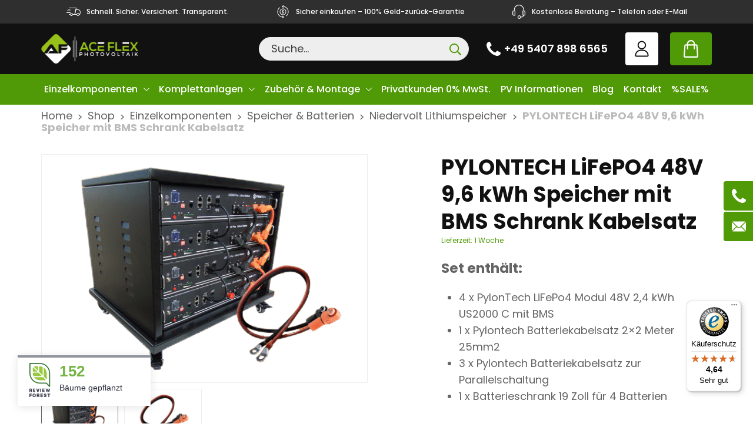

--- FILE ---
content_type: text/html; charset=UTF-8
request_url: https://www.aceflex.de/produkt/pylontech-lifepo4-48volt-96-kwh-speicherbatterie-mit-batteriemanagement-schrank-kabelsatz/
body_size: 47548
content:
<!doctype html>
<html lang="de-DE">
<head>
	<meta charset="UTF-8">
	<meta name="viewport" content="width=device-width, initial-scale=1, maximum-scale=5, shrink-to-fit=no">
	<meta http-equiv="X-UA-Compatible" content="IE=edge">
	<link rel="profile" href="https://gmpg.org/xfn/11">

	<meta name='robots' content='index, follow, max-image-preview:large, max-snippet:-1, max-video-preview:-1' />
<link rel="alternate" hreflang="de" href="https://www.aceflex.de/produkt/pylontech-lifepo4-48volt-96-kwh-speicherbatterie-mit-batteriemanagement-schrank-kabelsatz/" />
<link rel="alternate" hreflang="at" href="https://aceflex.at/produkt/pylontech-lifepo4-48volt-96-kwh-speicherbatterie-mit-batteriemanagement-schrank-kabelsatz/" />
<link rel="alternate" hreflang="be" href="https://aceflex.be/produkt/pylontech-lifepo4-48volt-96-kwh-speicherbatterie-mit-batteriemanagement-schrank-kabelsatz/" />
<link rel="alternate" hreflang="nl" href="https://aceflex.nl/produkt/pylontech-lifepo4-48volt-96-kwh-speicherbatterie-mit-batteriemanagement-schrank-kabelsatz/" />
<link rel="alternate" hreflang="ch" href="https://aceflex.ch/produkt/pylontech-lifepo4-48volt-96-kwh-speicherbatterie-mit-batteriemanagement-schrank-kabelsatz/" />
<link rel="alternate" hreflang="pl" href="https://aceflex.pl/produkt/pylontech-lifepo4-48volt-96-kwh-speicherbatterie-mit-batteriemanagement-schrank-kabelsatz/" />
<link rel="alternate" hreflang="sv" href="https://aceflex.se/produkt/pylontech-lifepo4-48volt-96-kwh-speicherbatterie-mit-batteriemanagement-schrank-kabelsatz/" />
<link rel="alternate" hreflang="x-default" href="https://www.aceflex.de/produkt/pylontech-lifepo4-48volt-96-kwh-speicherbatterie-mit-batteriemanagement-schrank-kabelsatz/" />

<!-- Google Tag Manager for WordPress by gtm4wp.com -->
<script data-cfasync="false" data-pagespeed-no-defer>
	var gtm4wp_datalayer_name = "dataLayer";
	var dataLayer = dataLayer || [];
	const gtm4wp_use_sku_instead = false;
	const gtm4wp_currency = 'EUR';
	const gtm4wp_product_per_impression = 10;
	const gtm4wp_clear_ecommerce = false;
	const gtm4wp_datalayer_max_timeout = 2000;
</script>
<!-- End Google Tag Manager for WordPress by gtm4wp.com -->
	<!-- This site is optimized with the Yoast SEO plugin v26.1.1 - https://yoast.com/wordpress/plugins/seo/ -->
	<title>PYLONTECH Speicher - LiFePO4 48V Speicherbatterie ☀️</title>
	<meta name="description" content="Entdecken Sie den leistungsstarken ✔️ PYLONTECH Speicher mit Lithium-Eisenphosphat (LiFePO4) Technologie ✔️ Bestellen Sie jetzt bequem online ⚡" />
	<link rel="canonical" href="https://aceflex.se/produkt/pylontech-lifepo4-48volt-96-kwh-speicherbatterie-mit-batteriemanagement-schrank-kabelsatz/" />
	<meta property="og:locale" content="de_DE" />
	<meta property="og:type" content="article" />
	<meta property="og:title" content="PYLONTECH Speicher - LiFePO4 48V Speicherbatterie ☀️" />
	<meta property="og:description" content="Entdecken Sie den leistungsstarken ✔️ PYLONTECH Speicher mit Lithium-Eisenphosphat (LiFePO4) Technologie ✔️ Bestellen Sie jetzt bequem online ⚡" />
	<meta property="og:url" content="https://aceflex.se/produkt/pylontech-lifepo4-48volt-96-kwh-speicherbatterie-mit-batteriemanagement-schrank-kabelsatz/" />
	<meta property="og:site_name" content="AceFlex" />
	<meta property="article:publisher" content="https://www.facebook.com/people/AceFlex-GmbH/100063637685411/" />
	<meta property="article:modified_time" content="2024-08-09T11:47:23+00:00" />
	<meta property="og:image" content="https://aceflex.se/wp-content/uploads/2023/03/PYLONTECH-LiFePO4-48Volt-96-kWh-Speicherbatterie-mit-Batteriemanagement-Schrank-Kabelsatz.png" />
	<meta property="og:image:width" content="500" />
	<meta property="og:image:height" content="368" />
	<meta property="og:image:type" content="image/png" />
	<meta name="twitter:card" content="summary_large_image" />
	<meta name="twitter:site" content="@AceFlex3" />
	<meta name="twitter:label1" content="Geschätzte Lesezeit" />
	<meta name="twitter:data1" content="4 Minuten" />
	<script type="application/ld+json" class="yoast-schema-graph">{"@context":"https://schema.org","@graph":[{"@type":"WebPage","@id":"https://aceflex.se/produkt/pylontech-lifepo4-48volt-96-kwh-speicherbatterie-mit-batteriemanagement-schrank-kabelsatz/","url":"https://aceflex.se/produkt/pylontech-lifepo4-48volt-96-kwh-speicherbatterie-mit-batteriemanagement-schrank-kabelsatz/","name":"PYLONTECH Speicher - LiFePO4 48V Speicherbatterie ☀️","isPartOf":{"@id":"https://aceflex.nl/#website"},"primaryImageOfPage":{"@id":"https://aceflex.se/produkt/pylontech-lifepo4-48volt-96-kwh-speicherbatterie-mit-batteriemanagement-schrank-kabelsatz/#primaryimage"},"image":{"@id":"https://aceflex.se/produkt/pylontech-lifepo4-48volt-96-kwh-speicherbatterie-mit-batteriemanagement-schrank-kabelsatz/#primaryimage"},"thumbnailUrl":"https://www.aceflex.de/wp-content/uploads/2023/03/PYLONTECH-LiFePO4-48Volt-96-kWh-Speicherbatterie-mit-Batteriemanagement-Schrank-Kabelsatz.png","datePublished":"2021-01-12T21:18:17+00:00","dateModified":"2024-08-09T11:47:23+00:00","description":"Entdecken Sie den leistungsstarken ✔️ PYLONTECH Speicher mit Lithium-Eisenphosphat (LiFePO4) Technologie ✔️ Bestellen Sie jetzt bequem online ⚡","breadcrumb":{"@id":"https://aceflex.se/produkt/pylontech-lifepo4-48volt-96-kwh-speicherbatterie-mit-batteriemanagement-schrank-kabelsatz/#breadcrumb"},"inLanguage":"de","potentialAction":[{"@type":"ReadAction","target":["https://aceflex.se/produkt/pylontech-lifepo4-48volt-96-kwh-speicherbatterie-mit-batteriemanagement-schrank-kabelsatz/"]}]},{"@type":"ImageObject","inLanguage":"de","@id":"https://aceflex.se/produkt/pylontech-lifepo4-48volt-96-kwh-speicherbatterie-mit-batteriemanagement-schrank-kabelsatz/#primaryimage","url":"https://www.aceflex.de/wp-content/uploads/2023/03/PYLONTECH-LiFePO4-48Volt-96-kWh-Speicherbatterie-mit-Batteriemanagement-Schrank-Kabelsatz.png","contentUrl":"https://www.aceflex.de/wp-content/uploads/2023/03/PYLONTECH-LiFePO4-48Volt-96-kWh-Speicherbatterie-mit-Batteriemanagement-Schrank-Kabelsatz.png","width":500,"height":368,"caption":"pylontech speicher"},{"@type":"BreadcrumbList","@id":"https://aceflex.se/produkt/pylontech-lifepo4-48volt-96-kwh-speicherbatterie-mit-batteriemanagement-schrank-kabelsatz/#breadcrumb","itemListElement":[{"@type":"ListItem","position":1,"name":"Home","item":"https://www.aceflex.de/"},{"@type":"ListItem","position":2,"name":"Shop","item":"https://www.aceflex.de/shop/"},{"@type":"ListItem","position":3,"name":"Einzelkomponenten","item":"https://www.aceflex.de/produktkategorie/einzelkomponenten/"},{"@type":"ListItem","position":4,"name":"Speicher &amp; Batterien","item":"https://www.aceflex.de/produktkategorie/einzelkomponenten/speicher-speicherpakete/"},{"@type":"ListItem","position":5,"name":"Niedervolt Lithiumspeicher","item":"https://www.aceflex.de/produktkategorie/einzelkomponenten/speicher-speicherpakete/niedervolt-lithiumspeicher-48v-batterie/"},{"@type":"ListItem","position":6,"name":"PYLONTECH LiFePO4 48V 9,6 kWh Speicher mit BMS Schrank Kabelsatz"}]},{"@type":"WebSite","@id":"https://aceflex.nl/#website","url":"https://aceflex.nl/","name":"AceFlex","description":"Onlineshop und Installateur führender Marken","publisher":{"@id":"https://aceflex.nl/#organization"},"alternateName":"AceFlex","potentialAction":[{"@type":"SearchAction","target":{"@type":"EntryPoint","urlTemplate":"https://aceflex.nl/?s={search_term_string}"},"query-input":{"@type":"PropertyValueSpecification","valueRequired":true,"valueName":"search_term_string"}}],"inLanguage":"de"},{"@type":"Organization","@id":"https://aceflex.nl/#organization","name":"AceFlex GmbH","alternateName":"AceFlex","url":"https://aceflex.nl/","logo":{"@type":"ImageObject","inLanguage":"de","@id":"https://aceflex.nl/#/schema/logo/image/","url":"https://aceflex.be/wp-content/uploads/2023/06/aceflex-webiste-company-logo.png","contentUrl":"https://aceflex.be/wp-content/uploads/2023/06/aceflex-webiste-company-logo.png","width":696,"height":696,"caption":"AceFlex GmbH"},"image":{"@id":"https://aceflex.nl/#/schema/logo/image/"},"sameAs":["https://www.facebook.com/people/AceFlex-GmbH/100063637685411/","https://x.com/AceFlex3","https://www.youtube.com/channel/UCr6cjBokZEmfaKOk3bhxp_Q","https://www.instagram.com/aceflex_/","https://de.linkedin.com/company/aceflex-gmbh"]}]}</script>
	<!-- / Yoast SEO plugin. -->


<link rel='dns-prefetch' href='//widget.trustpilot.com' />
<link rel='dns-prefetch' href='//widgets.trustedshops.com' />
<link rel='dns-prefetch' href='//js.klarna.com' />

<link rel="alternate" title="oEmbed (JSON)" type="application/json+oembed" href="https://www.aceflex.de/wp-json/oembed/1.0/embed?url=https%3A%2F%2Fwww.aceflex.de%2Fprodukt%2Fpylontech-lifepo4-48volt-96-kwh-speicherbatterie-mit-batteriemanagement-schrank-kabelsatz%2F" />
<link rel="alternate" title="oEmbed (XML)" type="text/xml+oembed" href="https://www.aceflex.de/wp-json/oembed/1.0/embed?url=https%3A%2F%2Fwww.aceflex.de%2Fprodukt%2Fpylontech-lifepo4-48volt-96-kwh-speicherbatterie-mit-batteriemanagement-schrank-kabelsatz%2F&#038;format=xml" />
<style id='wp-img-auto-sizes-contain-inline-css'>
img:is([sizes=auto i],[sizes^="auto," i]){contain-intrinsic-size:3000px 1500px}
/*# sourceURL=wp-img-auto-sizes-contain-inline-css */
</style>
<style id='classic-theme-styles-inline-css'>
/*! This file is auto-generated */
.wp-block-button__link{color:#fff;background-color:#32373c;border-radius:9999px;box-shadow:none;text-decoration:none;padding:calc(.667em + 2px) calc(1.333em + 2px);font-size:1.125em}.wp-block-file__button{background:#32373c;color:#fff;text-decoration:none}
/*# sourceURL=/wp-includes/css/classic-themes.min.css */
</style>
<link data-minify="1" rel='stylesheet' id='woocommerce-layout-css' href='https://www.aceflex.de/wp-content/cache/min/1/wp-content/plugins/woocommerce/assets/css/woocommerce-layout.css?ver=1758545914' media='all' />
<link data-minify="1" rel='stylesheet' id='woocommerce-smallscreen-css' href='https://www.aceflex.de/wp-content/cache/min/1/wp-content/plugins/woocommerce/assets/css/woocommerce-smallscreen.css?ver=1758545914' media='only screen and (max-width: 768px)' />
<link data-minify="1" rel='stylesheet' id='woocommerce-general-css' href='https://www.aceflex.de/wp-content/cache/min/1/wp-content/plugins/woocommerce/assets/css/woocommerce.css?ver=1758545914' media='all' />
<style id='woocommerce-inline-inline-css'>
.woocommerce form .form-row .required { visibility: visible; }
/*# sourceURL=woocommerce-inline-inline-css */
</style>
<style id='ez-toc-exclude-toggle-css-inline-css'>
#ez-toc-container input[type="checkbox"]:checked + nav, #ez-toc-widget-container input[type="checkbox"]:checked + nav {opacity: 0;max-height: 0;border: none;display: none;}
/*# sourceURL=ez-toc-exclude-toggle-css-inline-css */
</style>
<link data-minify="1" rel='stylesheet' id='gateway-css' href='https://www.aceflex.de/wp-content/cache/min/1/wp-content/plugins/woocommerce-paypal-payments/modules/ppcp-button/assets/css/gateway.css?ver=1758545920' media='all' />
<link data-minify="1" rel='stylesheet' id='brands-styles-css' href='https://www.aceflex.de/wp-content/cache/min/1/wp-content/plugins/woocommerce/assets/css/brands.css?ver=1758545914' media='all' />
<link data-minify="1" rel='stylesheet' id='flexible-shipping-free-shipping-css' href='https://www.aceflex.de/wp-content/cache/min/1/wp-content/plugins/flexible-shipping/assets/dist/css/free-shipping.css?ver=1758545916' media='all' />
<link data-minify="1" rel='stylesheet' id='wc-ppcp-applepay-css' href='https://www.aceflex.de/wp-content/cache/min/1/wp-content/plugins/woocommerce-paypal-payments/modules/ppcp-applepay/assets/css/styles.css?ver=1758545920' media='all' />
<link data-minify="1" rel='stylesheet' id='wc-ppcp-googlepay-css' href='https://www.aceflex.de/wp-content/cache/min/1/wp-content/plugins/woocommerce-paypal-payments/modules/ppcp-googlepay/assets/css/styles.css?ver=1758545920' media='all' />
<link data-minify="1" rel='stylesheet' id='borlabs-cookie-css' href='https://www.aceflex.de/wp-content/cache/min/1/wp-content/cache/borlabs-cookie/borlabs-cookie_1_de.css?ver=1758545914' media='all' />
<link data-minify="1" rel='stylesheet' id='gmwqp-stylee-css' href='https://www.aceflex.de/wp-content/cache/min/1/wp-content/plugins/gm-woocommerce-quote-popup/assents/css/style.css?ver=1758545914' media='all' />
<link data-minify="1" rel='stylesheet' id='woocommerce-gzd-layout-css' href='https://www.aceflex.de/wp-content/cache/min/1/wp-content/plugins/woocommerce-germanized/build/static/layout-styles.css?ver=1758545914' media='all' />
<style id='woocommerce-gzd-layout-inline-css'>
.woocommerce-checkout .shop_table { background-color: #eeeeee; } .product p.deposit-packaging-type { font-size: 1.25em !important; } p.woocommerce-shipping-destination { display: none; }
                .wc-gzd-nutri-score-value-a {
                    background: url(https://www.aceflex.de/wp-content/plugins/woocommerce-germanized/assets/images/nutri-score-a.svg) no-repeat;
                }
                .wc-gzd-nutri-score-value-b {
                    background: url(https://www.aceflex.de/wp-content/plugins/woocommerce-germanized/assets/images/nutri-score-b.svg) no-repeat;
                }
                .wc-gzd-nutri-score-value-c {
                    background: url(https://www.aceflex.de/wp-content/plugins/woocommerce-germanized/assets/images/nutri-score-c.svg) no-repeat;
                }
                .wc-gzd-nutri-score-value-d {
                    background: url(https://www.aceflex.de/wp-content/plugins/woocommerce-germanized/assets/images/nutri-score-d.svg) no-repeat;
                }
                .wc-gzd-nutri-score-value-e {
                    background: url(https://www.aceflex.de/wp-content/plugins/woocommerce-germanized/assets/images/nutri-score-e.svg) no-repeat;
                }
            
/*# sourceURL=woocommerce-gzd-layout-inline-css */
</style>
<link rel='stylesheet' id='cwginstock_frontend_css-css' href='https://www.aceflex.de/wp-content/plugins/back-in-stock-notifier-for-woocommerce/assets/css/frontend.min.css?ver=6.1.2' media='' />
<link rel='stylesheet' id='cwginstock_bootstrap-css' href='https://www.aceflex.de/wp-content/plugins/back-in-stock-notifier-for-woocommerce/assets/css/bootstrap.min.css?ver=6.1.2' media='' />
<link data-minify="1" rel='stylesheet' id='theme-styles-css' href='https://www.aceflex.de/wp-content/cache/min/1/wp-content/themes/aceflex/dist/css/main.css?ver=1758545914' media='all' />
<style id='rocket-lazyload-inline-css'>
.rll-youtube-player{position:relative;padding-bottom:56.23%;height:0;overflow:hidden;max-width:100%;}.rll-youtube-player:focus-within{outline: 2px solid currentColor;outline-offset: 5px;}.rll-youtube-player iframe{position:absolute;top:0;left:0;width:100%;height:100%;z-index:100;background:0 0}.rll-youtube-player img{bottom:0;display:block;left:0;margin:auto;max-width:100%;width:100%;position:absolute;right:0;top:0;border:none;height:auto;-webkit-transition:.4s all;-moz-transition:.4s all;transition:.4s all}.rll-youtube-player img:hover{-webkit-filter:brightness(75%)}.rll-youtube-player .play{height:100%;width:100%;left:0;top:0;position:absolute;background:url(https://www.aceflex.de/wp-content/plugins/wp-rocket/assets/img/youtube.png) no-repeat center;background-color: transparent !important;cursor:pointer;border:none;}
/*# sourceURL=rocket-lazyload-inline-css */
</style>
<script id="wpml-cookie-js-extra">
var wpml_cookies = {"wp-wpml_current_language":{"value":"de","expires":1,"path":"/"}};
var wpml_cookies = {"wp-wpml_current_language":{"value":"de","expires":1,"path":"/"}};
//# sourceURL=wpml-cookie-js-extra
</script>
<script data-minify="1" src="https://www.aceflex.de/wp-content/cache/min/1/wp-content/plugins/sitepress-multilingual-cms/res/js/cookies/language-cookie.js?ver=1758545914" id="wpml-cookie-js" defer data-wp-strategy="defer"></script>
<script id="tp-js-js-extra">
var trustpilot_settings = {"key":"aCP2mKMvhcDe5sFS","TrustpilotScriptUrl":"https://invitejs.trustpilot.com/tp.min.js","IntegrationAppUrl":"//ecommscript-integrationapp.trustpilot.com","PreviewScriptUrl":"//ecommplugins-scripts.trustpilot.com/v2.1/js/preview.min.js","PreviewCssUrl":"//ecommplugins-scripts.trustpilot.com/v2.1/css/preview.min.css","PreviewWPCssUrl":"//ecommplugins-scripts.trustpilot.com/v2.1/css/preview_wp.css","WidgetScriptUrl":"//widget.trustpilot.com/bootstrap/v5/tp.widget.bootstrap.min.js"};
//# sourceURL=tp-js-js-extra
</script>
<script src="https://www.aceflex.de/wp-content/plugins/trustpilot-reviews/review/assets/js/headerScript.min.js?ver=1.0&#039; async=&#039;async" id="tp-js-js"></script>
<script data-minify="1" src="https://www.aceflex.de/wp-content/cache/min/1/bootstrap/v5/tp.widget.bootstrap.min.js?ver=1758545914" id="widget-bootstrap-js" data-rocket-defer defer></script>
<script id="trustbox-js-extra">
var trustbox_settings = {"page":"product","sku":["PYLON9,6KWSCH4","TRUSTPILOT_SKU_VALUE_1352"],"name":"PYLONTECH LiFePO4 48V 9,6 kWh Speicher mit BMS Schrank Kabelsatz"};
var trustpilot_trustbox_settings = {"trustboxes":[{"enabled":"enabled","snippet":"[base64]","customizations":"[base64]","defaults":"[base64]","page":"landing","position":"after","corner":"top: #{Y}px; left: #{X}px;","paddingx":"0","paddingy":"0","zindex":"0","clear":"both","xpaths":"WyIvL0JPRFkvRk9PVEVSWzFdL0RJVlsxXS9ESVZbM10vRElWWzJdIiwiLy9ESVZbQGNsYXNzPVwicGF5bWVudC1pbWFnZXNcIl0iLCIvSFRNTFsxXS9CT0RZWzFdL0ZPT1RFUlsxXS9ESVZbMV0vRElWWzNdL0RJVlsyXSJd","sku":"TRUSTPILOT_SKU_VALUE_91218,0152622","name":"Lynx Home F Plus+ Bcu V2","widgetName":"Review Collector","repeatable":false,"uuid":"623402d1-1cd1-e346-c67b-a899403f5d53","error":null,"repeatXpath":{"xpathById":{"prefix":"","suffix":""},"xpathFromRoot":{"prefix":"","suffix":""}},"width":"100%","height":"40px","locale":"de-DE"}]};
//# sourceURL=trustbox-js-extra
</script>
<script src="https://www.aceflex.de/wp-content/plugins/trustpilot-reviews/review/assets/js/trustBoxScript.min.js?ver=1.0&#039; async=&#039;async" id="trustbox-js"></script>
<script src="https://www.aceflex.de/wp-includes/js/jquery/jquery.min.js?ver=3.7.1" id="jquery-core-js" data-rocket-defer defer></script>
<script src="https://www.aceflex.de/wp-includes/js/jquery/jquery-migrate.min.js?ver=3.4.1" id="jquery-migrate-js" data-rocket-defer defer></script>
<script src="https://www.aceflex.de/wp-content/plugins/woocommerce/assets/js/jquery-blockui/jquery.blockUI.min.js?ver=2.7.0-wc.10.2.2" id="jquery-blockui-js" data-wp-strategy="defer" data-rocket-defer defer></script>
<script id="wc-add-to-cart-js-extra">
var wc_add_to_cart_params = {"ajax_url":"/wp-admin/admin-ajax.php","wc_ajax_url":"/?wc-ajax=%%endpoint%%","i18n_view_cart":"Warenkorb anzeigen","cart_url":"https://www.aceflex.de/cart/","is_cart":"","cart_redirect_after_add":"no"};
//# sourceURL=wc-add-to-cart-js-extra
</script>
<script src="https://www.aceflex.de/wp-content/plugins/woocommerce/assets/js/frontend/add-to-cart.min.js?ver=10.2.2" id="wc-add-to-cart-js" defer data-wp-strategy="defer"></script>
<script id="wc-single-product-js-extra">
var wc_single_product_params = {"i18n_required_rating_text":"Bitte w\u00e4hle eine Bewertung","i18n_rating_options":["1 von 5\u00a0Sternen","2 von 5\u00a0Sternen","3 von 5\u00a0Sternen","4 von 5\u00a0Sternen","5 von 5\u00a0Sternen"],"i18n_product_gallery_trigger_text":"Bildergalerie im Vollbildmodus anzeigen","review_rating_required":"yes","flexslider":{"rtl":false,"animation":"slide","smoothHeight":true,"directionNav":false,"controlNav":"thumbnails","slideshow":false,"animationSpeed":500,"animationLoop":false,"allowOneSlide":false},"zoom_enabled":"","zoom_options":[],"photoswipe_enabled":"","photoswipe_options":{"shareEl":false,"closeOnScroll":false,"history":false,"hideAnimationDuration":0,"showAnimationDuration":0},"flexslider_enabled":""};
//# sourceURL=wc-single-product-js-extra
</script>
<script src="https://www.aceflex.de/wp-content/plugins/woocommerce/assets/js/frontend/single-product.min.js?ver=10.2.2" id="wc-single-product-js" defer data-wp-strategy="defer"></script>
<script src="https://www.aceflex.de/wp-content/plugins/woocommerce/assets/js/js-cookie/js.cookie.min.js?ver=2.1.4-wc.10.2.2" id="js-cookie-js" defer data-wp-strategy="defer"></script>
<script id="woocommerce-js-extra">
var woocommerce_params = {"ajax_url":"/wp-admin/admin-ajax.php","wc_ajax_url":"/?wc-ajax=%%endpoint%%","i18n_password_show":"Passwort anzeigen","i18n_password_hide":"Passwort ausblenden"};
//# sourceURL=woocommerce-js-extra
</script>
<script src="https://www.aceflex.de/wp-content/plugins/woocommerce/assets/js/frontend/woocommerce.min.js?ver=10.2.2" id="woocommerce-js" defer data-wp-strategy="defer"></script>
<script id="borlabs-cookie-prioritize-js-extra">
var borlabsCookiePrioritized = {"domain":"www.aceflex.de","path":"/","version":"1","bots":"1","optInJS":{"marketing":{"google-analytics":"[base64]"}}};
//# sourceURL=borlabs-cookie-prioritize-js-extra
</script>
<script src="https://www.aceflex.de/wp-content/plugins/borlabs-cookie/assets/javascript/borlabs-cookie-prioritize.min.js?ver=2.3.4" id="borlabs-cookie-prioritize-js" data-rocket-defer defer></script>
<script id="siwk_script-js-extra">
var siwk_params = {"sign_in_from_popup_url":"/?wc-ajax=siwk_sign_in_from_popup","sign_in_from_popup_nonce":"97278d92b5"};
//# sourceURL=siwk_script-js-extra
</script>
<script data-minify="1" src="https://www.aceflex.de/wp-content/cache/min/1/wp-content/plugins/klarna-payments-for-woocommerce/dependencies/krokedil/sign-in-with-klarna/src/assets/js/siwk.js?ver=1758545914" id="siwk_script-js" data-rocket-defer defer></script>
<script id="wc-gzd-unit-price-observer-queue-js-extra">
var wc_gzd_unit_price_observer_queue_params = {"ajax_url":"/wp-admin/admin-ajax.php","wc_ajax_url":"/?wc-ajax=%%endpoint%%","refresh_unit_price_nonce":"b4e9190156"};
//# sourceURL=wc-gzd-unit-price-observer-queue-js-extra
</script>
<script data-minify="1" src="https://www.aceflex.de/wp-content/cache/min/1/wp-content/plugins/woocommerce-germanized/build/static/unit-price-observer-queue.js?ver=1758545916" id="wc-gzd-unit-price-observer-queue-js" defer data-wp-strategy="defer"></script>
<script src="https://www.aceflex.de/wp-content/plugins/woocommerce/assets/js/accounting/accounting.min.js?ver=0.4.2" id="accounting-js" data-rocket-defer defer></script>
<script id="wc-gzd-unit-price-observer-js-extra">
var wc_gzd_unit_price_observer_params = {"wrapper":".product","price_selector":{"p.price":{"is_total_price":false,"is_primary_selector":true,"quantity_selector":""}},"replace_price":"1","product_id":"1352","price_decimal_sep":",","price_thousand_sep":".","qty_selector":"input.quantity, input.qty","refresh_on_load":""};
//# sourceURL=wc-gzd-unit-price-observer-js-extra
</script>
<script data-minify="1" src="https://www.aceflex.de/wp-content/cache/min/1/wp-content/plugins/woocommerce-germanized/build/static/unit-price-observer.js?ver=1758545916" id="wc-gzd-unit-price-observer-js" defer data-wp-strategy="defer"></script>
<script id="wpml-xdomain-data-js-extra">
var wpml_xdomain_data = {"css_selector":"wpml-ls-item","ajax_url":"https://www.aceflex.de/wp-admin/admin-ajax.php","current_lang":"de","_nonce":"9354674705"};
//# sourceURL=wpml-xdomain-data-js-extra
</script>
<script data-minify="1" src="https://www.aceflex.de/wp-content/cache/min/1/wp-content/plugins/sitepress-multilingual-cms/res/js/xdomain-data.js?ver=1758545914" id="wpml-xdomain-data-js" defer data-wp-strategy="defer"></script>
<link rel="https://api.w.org/" href="https://www.aceflex.de/wp-json/" /><link rel="alternate" title="JSON" type="application/json" href="https://www.aceflex.de/wp-json/wp/v2/product/1352" /><link rel="EditURI" type="application/rsd+xml" title="RSD" href="https://www.aceflex.de/xmlrpc.php?rsd" />
<link rel='shortlink' href='https://www.aceflex.de/?p=1352' />
<meta name="generator" content="WPML ver:4.8.1 stt:66,67,37,3,40,50,68;" />

<!-- Google Tag Manager for WordPress by gtm4wp.com -->
<!-- GTM Container placement set to automatic -->
<script data-cfasync="false" data-pagespeed-no-defer>
	var dataLayer_content = {"pagePostType":"product","pagePostType2":"single-product","pagePostAuthor":"aceflex","cartContent":{"totals":{"applied_coupons":[],"discount_total":0,"subtotal":0,"total":0},"items":[]},"productRatingCounts":[],"productAverageRating":0,"productReviewCount":0,"productType":"simple","productIsVariable":0};
	dataLayer.push( dataLayer_content );
</script>
<script data-cfasync="false" data-pagespeed-no-defer>
(function(w,d,s,l,i){w[l]=w[l]||[];w[l].push({'gtm.start':
new Date().getTime(),event:'gtm.js'});var f=d.getElementsByTagName(s)[0],
j=d.createElement(s),dl=l!='dataLayer'?'&l='+l:'';j.async=true;j.src=
'//www.googletagmanager.com/gtm.js?id='+i+dl;f.parentNode.insertBefore(j,f);
})(window,document,'script','dataLayer','GTM-PRN882TF');
</script>
<!-- End Google Tag Manager for WordPress by gtm4wp.com -->	<noscript><style>.woocommerce-product-gallery{ opacity: 1 !important; }</style></noscript>
	<script>
/*window.dataLayer = window.dataLayer || [];
if (typeof gtag !== 'function') { function gtag(){dataLayer.push(arguments);} }
if('1' === '1') {
    gtag('consent', 'default', {
       'ad_storage': 'denied',
       'analytics_storage': 'denied'
    });
    gtag("js", new Date());
    gtag("config", "G-SKETM6Q54Z", { "anonymize_ip": true });

    (function (w, d, s, i) {
    var f = d.getElementsByTagName(s)[0],
        j = d.createElement(s);
    j.async = true;
    j.src =
        "https://www.googletagmanager.com/gtag/js?id=" + i;
    f.parentNode.insertBefore(j, f);
    })(window, document, "script", "G-SKETM6Q54Z");
}*/
</script><link rel="icon" href="https://www.aceflex.de/wp-content/uploads/2023/04/cropped-AceFlex-Logo-PNG-32x32.png" sizes="32x32" />
<link rel="icon" href="https://www.aceflex.de/wp-content/uploads/2023/04/cropped-AceFlex-Logo-PNG-192x192.png" sizes="192x192" />
<link rel="apple-touch-icon" href="https://www.aceflex.de/wp-content/uploads/2023/04/cropped-AceFlex-Logo-PNG-180x180.png" />
<meta name="msapplication-TileImage" content="https://www.aceflex.de/wp-content/uploads/2023/04/cropped-AceFlex-Logo-PNG-270x270.png" />
		<style id="wp-custom-css">
			#shipping_state_field {
	display:none;
}

#breadcrumbs {
	font-size:18px;
}



	.swiper-pagination-bullets {
		display:none !important; }

		.ez-toc-list li {
  list-style-type: disc;
}

.ez-toc-title {
  font-size: 20px;
  font-weight: bold;
  margin-bottom: 1em !important;
}		</style>
		<noscript><style id="rocket-lazyload-nojs-css">.rll-youtube-player, [data-lazy-src]{display:none !important;}</style></noscript>	<script data-minify="1" src="https://www.aceflex.de/wp-content/cache/min/1/builder/widget/latest/webview.js?ver=1758545914" data-rocket-defer defer></script>
	<heyflow-modal-element modal-id="DSlc0uX9nfGZtFc16DXou"><heyflow-wrapper flow-id="leagenerator-pv" dynamic-height scroll-up-on-navigation style-config='{"width": "800px"}' modal-id="DSlc0uX9nfGZtFc16DXou"></heyflow-wrapper></heyflow-modal-element>
<link data-minify="1" rel='stylesheet' id='wc-blocks-style-css' href='https://www.aceflex.de/wp-content/cache/min/1/wp-content/plugins/woocommerce/assets/client/blocks/wc-blocks.css?ver=1758545914' media='all' />
<style id='global-styles-inline-css'>
:root{--wp--preset--aspect-ratio--square: 1;--wp--preset--aspect-ratio--4-3: 4/3;--wp--preset--aspect-ratio--3-4: 3/4;--wp--preset--aspect-ratio--3-2: 3/2;--wp--preset--aspect-ratio--2-3: 2/3;--wp--preset--aspect-ratio--16-9: 16/9;--wp--preset--aspect-ratio--9-16: 9/16;--wp--preset--color--black: #000000;--wp--preset--color--cyan-bluish-gray: #abb8c3;--wp--preset--color--white: #ffffff;--wp--preset--color--pale-pink: #f78da7;--wp--preset--color--vivid-red: #cf2e2e;--wp--preset--color--luminous-vivid-orange: #ff6900;--wp--preset--color--luminous-vivid-amber: #fcb900;--wp--preset--color--light-green-cyan: #7bdcb5;--wp--preset--color--vivid-green-cyan: #00d084;--wp--preset--color--pale-cyan-blue: #8ed1fc;--wp--preset--color--vivid-cyan-blue: #0693e3;--wp--preset--color--vivid-purple: #9b51e0;--wp--preset--gradient--vivid-cyan-blue-to-vivid-purple: linear-gradient(135deg,rgb(6,147,227) 0%,rgb(155,81,224) 100%);--wp--preset--gradient--light-green-cyan-to-vivid-green-cyan: linear-gradient(135deg,rgb(122,220,180) 0%,rgb(0,208,130) 100%);--wp--preset--gradient--luminous-vivid-amber-to-luminous-vivid-orange: linear-gradient(135deg,rgb(252,185,0) 0%,rgb(255,105,0) 100%);--wp--preset--gradient--luminous-vivid-orange-to-vivid-red: linear-gradient(135deg,rgb(255,105,0) 0%,rgb(207,46,46) 100%);--wp--preset--gradient--very-light-gray-to-cyan-bluish-gray: linear-gradient(135deg,rgb(238,238,238) 0%,rgb(169,184,195) 100%);--wp--preset--gradient--cool-to-warm-spectrum: linear-gradient(135deg,rgb(74,234,220) 0%,rgb(151,120,209) 20%,rgb(207,42,186) 40%,rgb(238,44,130) 60%,rgb(251,105,98) 80%,rgb(254,248,76) 100%);--wp--preset--gradient--blush-light-purple: linear-gradient(135deg,rgb(255,206,236) 0%,rgb(152,150,240) 100%);--wp--preset--gradient--blush-bordeaux: linear-gradient(135deg,rgb(254,205,165) 0%,rgb(254,45,45) 50%,rgb(107,0,62) 100%);--wp--preset--gradient--luminous-dusk: linear-gradient(135deg,rgb(255,203,112) 0%,rgb(199,81,192) 50%,rgb(65,88,208) 100%);--wp--preset--gradient--pale-ocean: linear-gradient(135deg,rgb(255,245,203) 0%,rgb(182,227,212) 50%,rgb(51,167,181) 100%);--wp--preset--gradient--electric-grass: linear-gradient(135deg,rgb(202,248,128) 0%,rgb(113,206,126) 100%);--wp--preset--gradient--midnight: linear-gradient(135deg,rgb(2,3,129) 0%,rgb(40,116,252) 100%);--wp--preset--font-size--small: 13px;--wp--preset--font-size--medium: 20px;--wp--preset--font-size--large: 36px;--wp--preset--font-size--x-large: 42px;--wp--preset--spacing--20: 0.44rem;--wp--preset--spacing--30: 0.67rem;--wp--preset--spacing--40: 1rem;--wp--preset--spacing--50: 1.5rem;--wp--preset--spacing--60: 2.25rem;--wp--preset--spacing--70: 3.38rem;--wp--preset--spacing--80: 5.06rem;--wp--preset--shadow--natural: 6px 6px 9px rgba(0, 0, 0, 0.2);--wp--preset--shadow--deep: 12px 12px 50px rgba(0, 0, 0, 0.4);--wp--preset--shadow--sharp: 6px 6px 0px rgba(0, 0, 0, 0.2);--wp--preset--shadow--outlined: 6px 6px 0px -3px rgb(255, 255, 255), 6px 6px rgb(0, 0, 0);--wp--preset--shadow--crisp: 6px 6px 0px rgb(0, 0, 0);}:where(.is-layout-flex){gap: 0.5em;}:where(.is-layout-grid){gap: 0.5em;}body .is-layout-flex{display: flex;}.is-layout-flex{flex-wrap: wrap;align-items: center;}.is-layout-flex > :is(*, div){margin: 0;}body .is-layout-grid{display: grid;}.is-layout-grid > :is(*, div){margin: 0;}:where(.wp-block-columns.is-layout-flex){gap: 2em;}:where(.wp-block-columns.is-layout-grid){gap: 2em;}:where(.wp-block-post-template.is-layout-flex){gap: 1.25em;}:where(.wp-block-post-template.is-layout-grid){gap: 1.25em;}.has-black-color{color: var(--wp--preset--color--black) !important;}.has-cyan-bluish-gray-color{color: var(--wp--preset--color--cyan-bluish-gray) !important;}.has-white-color{color: var(--wp--preset--color--white) !important;}.has-pale-pink-color{color: var(--wp--preset--color--pale-pink) !important;}.has-vivid-red-color{color: var(--wp--preset--color--vivid-red) !important;}.has-luminous-vivid-orange-color{color: var(--wp--preset--color--luminous-vivid-orange) !important;}.has-luminous-vivid-amber-color{color: var(--wp--preset--color--luminous-vivid-amber) !important;}.has-light-green-cyan-color{color: var(--wp--preset--color--light-green-cyan) !important;}.has-vivid-green-cyan-color{color: var(--wp--preset--color--vivid-green-cyan) !important;}.has-pale-cyan-blue-color{color: var(--wp--preset--color--pale-cyan-blue) !important;}.has-vivid-cyan-blue-color{color: var(--wp--preset--color--vivid-cyan-blue) !important;}.has-vivid-purple-color{color: var(--wp--preset--color--vivid-purple) !important;}.has-black-background-color{background-color: var(--wp--preset--color--black) !important;}.has-cyan-bluish-gray-background-color{background-color: var(--wp--preset--color--cyan-bluish-gray) !important;}.has-white-background-color{background-color: var(--wp--preset--color--white) !important;}.has-pale-pink-background-color{background-color: var(--wp--preset--color--pale-pink) !important;}.has-vivid-red-background-color{background-color: var(--wp--preset--color--vivid-red) !important;}.has-luminous-vivid-orange-background-color{background-color: var(--wp--preset--color--luminous-vivid-orange) !important;}.has-luminous-vivid-amber-background-color{background-color: var(--wp--preset--color--luminous-vivid-amber) !important;}.has-light-green-cyan-background-color{background-color: var(--wp--preset--color--light-green-cyan) !important;}.has-vivid-green-cyan-background-color{background-color: var(--wp--preset--color--vivid-green-cyan) !important;}.has-pale-cyan-blue-background-color{background-color: var(--wp--preset--color--pale-cyan-blue) !important;}.has-vivid-cyan-blue-background-color{background-color: var(--wp--preset--color--vivid-cyan-blue) !important;}.has-vivid-purple-background-color{background-color: var(--wp--preset--color--vivid-purple) !important;}.has-black-border-color{border-color: var(--wp--preset--color--black) !important;}.has-cyan-bluish-gray-border-color{border-color: var(--wp--preset--color--cyan-bluish-gray) !important;}.has-white-border-color{border-color: var(--wp--preset--color--white) !important;}.has-pale-pink-border-color{border-color: var(--wp--preset--color--pale-pink) !important;}.has-vivid-red-border-color{border-color: var(--wp--preset--color--vivid-red) !important;}.has-luminous-vivid-orange-border-color{border-color: var(--wp--preset--color--luminous-vivid-orange) !important;}.has-luminous-vivid-amber-border-color{border-color: var(--wp--preset--color--luminous-vivid-amber) !important;}.has-light-green-cyan-border-color{border-color: var(--wp--preset--color--light-green-cyan) !important;}.has-vivid-green-cyan-border-color{border-color: var(--wp--preset--color--vivid-green-cyan) !important;}.has-pale-cyan-blue-border-color{border-color: var(--wp--preset--color--pale-cyan-blue) !important;}.has-vivid-cyan-blue-border-color{border-color: var(--wp--preset--color--vivid-cyan-blue) !important;}.has-vivid-purple-border-color{border-color: var(--wp--preset--color--vivid-purple) !important;}.has-vivid-cyan-blue-to-vivid-purple-gradient-background{background: var(--wp--preset--gradient--vivid-cyan-blue-to-vivid-purple) !important;}.has-light-green-cyan-to-vivid-green-cyan-gradient-background{background: var(--wp--preset--gradient--light-green-cyan-to-vivid-green-cyan) !important;}.has-luminous-vivid-amber-to-luminous-vivid-orange-gradient-background{background: var(--wp--preset--gradient--luminous-vivid-amber-to-luminous-vivid-orange) !important;}.has-luminous-vivid-orange-to-vivid-red-gradient-background{background: var(--wp--preset--gradient--luminous-vivid-orange-to-vivid-red) !important;}.has-very-light-gray-to-cyan-bluish-gray-gradient-background{background: var(--wp--preset--gradient--very-light-gray-to-cyan-bluish-gray) !important;}.has-cool-to-warm-spectrum-gradient-background{background: var(--wp--preset--gradient--cool-to-warm-spectrum) !important;}.has-blush-light-purple-gradient-background{background: var(--wp--preset--gradient--blush-light-purple) !important;}.has-blush-bordeaux-gradient-background{background: var(--wp--preset--gradient--blush-bordeaux) !important;}.has-luminous-dusk-gradient-background{background: var(--wp--preset--gradient--luminous-dusk) !important;}.has-pale-ocean-gradient-background{background: var(--wp--preset--gradient--pale-ocean) !important;}.has-electric-grass-gradient-background{background: var(--wp--preset--gradient--electric-grass) !important;}.has-midnight-gradient-background{background: var(--wp--preset--gradient--midnight) !important;}.has-small-font-size{font-size: var(--wp--preset--font-size--small) !important;}.has-medium-font-size{font-size: var(--wp--preset--font-size--medium) !important;}.has-large-font-size{font-size: var(--wp--preset--font-size--large) !important;}.has-x-large-font-size{font-size: var(--wp--preset--font-size--x-large) !important;}
/*# sourceURL=global-styles-inline-css */
</style>
<link data-minify="1" rel='stylesheet' id='wc-stripe-blocks-checkout-style-css' href='https://www.aceflex.de/wp-content/cache/min/1/wp-content/plugins/woocommerce-gateway-stripe/build/upe-blocks.css?ver=1758545914' media='all' />
<link data-minify="1" rel='stylesheet' id='wc-stripe-upe-classic-css' href='https://www.aceflex.de/wp-content/cache/min/1/wp-content/plugins/woocommerce-gateway-stripe/build/upe-classic.css?ver=1758545920' media='all' />
<link data-minify="1" rel='stylesheet' id='stripelink_styles-css' href='https://www.aceflex.de/wp-content/cache/min/1/wp-content/plugins/woocommerce-gateway-stripe/assets/css/stripe-link.css?ver=1758545920' media='all' />
<meta name="generator" content="WP Rocket 3.20.0.2" data-wpr-features="wpr_defer_js wpr_minify_js wpr_lazyload_images wpr_lazyload_iframes wpr_image_dimensions wpr_minify_css wpr_preload_links wpr_desktop" /></head>

<body class="wp-singular product-template-default single single-product postid-1352 wp-theme-aceflex theme-aceflex woocommerce woocommerce-page woocommerce-no-js product-pylontech-lifepo4-48volt-96-kwh-speicherbatterie-mit-batteriemanagement-schrank-kabelsatz" id="top">

<!-- GTM Container placement set to automatic -->
<!-- Google Tag Manager (noscript) -->
				<noscript><iframe src="https://www.googletagmanager.com/ns.html?id=GTM-PRN882TF" height="0" width="0" style="display:none;visibility:hidden" aria-hidden="true"></iframe></noscript>
<!-- End Google Tag Manager (noscript) --><a class="skip-link screen-reader-text" href="#content">Skip to content</a>
<header class="site-header">
	<div class="top-line">
		<div class="container">
			<div class="flex-container">
				<div class="shipping icon-block">
					Schnell. Sicher. Versichert. Transparent.				</div>
				<div class="money_back icon-block">
					Sicher einkaufen – 100% Geld-zurück-Garantie				</div>
				<div class="advice icon-block">
					Kostenlose Beratung – Telefon oder E-Mail				</div>
			</div>
		</div>
	</div>
	<div class="main-header">
		<div class="container">
			<div class="flex-container">
									<a href="https://www.aceflex.de" class="site-logo" rel="home">
						<img width="218" height="66" src="data:image/svg+xml,%3Csvg%20xmlns='http://www.w3.org/2000/svg'%20viewBox='0%200%20218%2066'%3E%3C/svg%3E" class="attachment-medium size-medium" alt="" decoding="async" data-lazy-src="https://www.aceflex.de/wp-content/uploads/2023/02/AceFlex-Logo-W-1024x310-3.png" /><noscript><img width="218" height="66" src="https://www.aceflex.de/wp-content/uploads/2023/02/AceFlex-Logo-W-1024x310-3.png" class="attachment-medium size-medium" alt="" decoding="async" /></noscript>					</a>
						
				<div class="flex-container">
					<div class="search">
						<form class="search-form" id="searchform" role="search" action="https://www.aceflex.de">
							<input class="search-form__input" id="s" name="s" type="text" placeholder="Suche..." required>
							<button class="search-form__submit" type="submit">
								<svg>
									<use xlink:href="#search"></use>
								</svg>
							</button>
						</form>
					</div>
					<div class="include-mobile-menu" style="display:none">
						<a class="phone" href="tel:+4954078986565">+49 5407 898 6565</a>
													<a class="user-account" href="https://www.aceflex.de/my-account/">User account</a>
							
							
							<div class="mini-cart mini-cart--empty">
								<svg width="25" height="30" viewBox="0 0 25 30" fill="none" xmlns="http://www.w3.org/2000/svg">
									<path fill-rule="evenodd" clip-rule="evenodd" d="M5.67005 7.31707H3.75598C2.43335 7.31707 1.33549 8.35537 1.24112 9.69586L0.00638723 27.2568C-0.0433193 27.9659 0.198719 28.6639 0.675614 29.1842C1.15323 29.7044 1.82103 30 2.52125 30H22.4788C23.179 30 23.8468 29.7044 24.3244 29.1842C24.8013 28.6639 25.0433 27.9659 24.9936 27.2568L23.7589 9.69586C23.6645 8.35537 22.5666 7.31707 21.244 7.31707H19.3436V6.95122C19.3436 3.11195 16.2799 0 12.5 0C8.85846 0 5.49282 2.94585 5.65635 6.95122C5.66139 7.07268 5.66572 7.19488 5.67005 7.31707ZM19.3436 9.5122V15C19.3436 15.6059 18.8596 16.0976 18.2631 16.0976C17.6666 16.0976 17.1825 15.6059 17.1825 15V9.5122H7.8175V15C7.8175 15.6059 7.3334 16.0976 6.73693 16.0976C6.14045 16.0976 5.65635 15.6059 5.65635 15C5.65635 15 5.75 12.4354 5.71903 9.5122H3.75598C3.56724 9.5122 3.4102 9.66072 3.39724 9.8517L2.16176 27.4127C2.15455 27.5144 2.18915 27.6139 2.25759 27.6885C2.32602 27.7624 2.42111 27.8049 2.52125 27.8049H22.4788C22.5789 27.8049 22.674 27.7624 22.7424 27.6885C22.8108 27.6139 22.8454 27.5144 22.8382 27.4127L21.6028 9.8517C21.5898 9.66072 21.4328 9.5122 21.244 9.5122H19.3436ZM17.1825 7.31707V6.95122C17.1825 4.32439 15.0862 2.19512 12.5 2.19512C9.91382 2.19512 7.8175 4.32439 7.8175 6.95122V7.31707H17.1825Z" fill="white"/>
								</svg>
		
															</div>
											</div>
					<span class="icon-burger hidden-lg-up" aria-label="Toggle navigation"><i></i></span>
				</div>
			</div>
		</div>
	</div>
	<div class="category-menu">
		<div class="container">
			<div class="flex-container">
				<nav class="main-nav">
					<ul id="menu-category-menu" class="main-menu"><li id="menu-item-27271" class="menu-item menu-item-type-taxonomy menu-item-object-product_cat current-product-ancestor menu-item-has-children menu-item-27271"><a href="https://www.aceflex.de/produktkategorie/einzelkomponenten/">Einzelkomponenten</a>
<ul class="sub-menu">
	<li id="menu-item-27328" class="menu-item menu-item-type-taxonomy menu-item-object-product_cat menu-item-27328"><a href="https://www.aceflex.de/produktkategorie/einzelkomponenten/solarmodule/">Solarmodule</a></li>
	<li id="menu-item-27274" class="menu-item menu-item-type-taxonomy menu-item-object-product_cat menu-item-27274"><a href="https://www.aceflex.de/produktkategorie/einzelkomponenten/wechselrichter/">Wechselrichter</a></li>
	<li id="menu-item-93331" class="menu-item menu-item-type-taxonomy menu-item-object-product_cat current-product-ancestor menu-item-93331"><a href="https://www.aceflex.de/produktkategorie/einzelkomponenten/speicher-speicherpakete/">Speicher &amp; Batterien</a></li>
	<li id="menu-item-93329" class="menu-item menu-item-type-taxonomy menu-item-object-product_cat menu-item-93329"><a href="https://www.aceflex.de/produktkategorie/einzelkomponenten/speicherpakete/">Speicherpakete</a></li>
	<li id="menu-item-27273" class="menu-item menu-item-type-taxonomy menu-item-object-product_cat menu-item-27273"><a href="https://www.aceflex.de/produktkategorie/einzelkomponenten/pv-optimierer/">Leistungsoptimierer</a></li>
	<li id="menu-item-27283" class="menu-item menu-item-type-taxonomy menu-item-object-product_cat menu-item-27283"><a href="https://www.aceflex.de/produktkategorie/einzelkomponenten/spannungswandler/">Spannungswandler</a></li>
	<li id="menu-item-27594" class="menu-item menu-item-type-taxonomy menu-item-object-product_cat menu-item-27594"><a href="https://www.aceflex.de/produktkategorie/einzelkomponenten/laderegler/">Laderegler</a></li>
	<li id="menu-item-28530" class="menu-item menu-item-type-taxonomy menu-item-object-product_cat menu-item-28530"><a href="https://www.aceflex.de/produktkategorie/einzelkomponenten/wallbox/">Wallboxen</a></li>
	<li id="menu-item-176511" class="menu-item menu-item-type-taxonomy menu-item-object-product_cat menu-item-176511"><a href="https://www.aceflex.de/produktkategorie/einzelkomponenten/klimaanlage/">Klimaanlage</a></li>
</ul>
</li>
<li id="menu-item-27282" class="menu-item menu-item-type-taxonomy menu-item-object-product_cat menu-item-has-children menu-item-27282"><a href="https://www.aceflex.de/produktkategorie/komplettanlagen/">Komplettanlagen</a>
<ul class="sub-menu">
	<li id="menu-item-27325" class="menu-item menu-item-type-post_type menu-item-object-page menu-item-27325"><a href="https://www.aceflex.de/schluesselfertige-anlagen/">Schlüsselfertige PV Anlage inkl. Montage</a></li>
	<li id="menu-item-82" class="menu-item menu-item-type-taxonomy menu-item-object-product_cat menu-item-82"><a href="https://www.aceflex.de/produktkategorie/komplettanlagen/solaranlagen/">Solaranlagen</a></li>
	<li id="menu-item-27529" class="menu-item menu-item-type-taxonomy menu-item-object-product_cat menu-item-27529"><a href="https://www.aceflex.de/produktkategorie/komplettanlagen/solaranlagen-mit-speicher/">Solaranlagen mit Speicher</a></li>
	<li id="menu-item-80" class="menu-item menu-item-type-taxonomy menu-item-object-product_cat menu-item-80"><a href="https://www.aceflex.de/produktkategorie/komplettanlagen/balkonkraftwerke/">Balkonkraftwerke</a></li>
	<li id="menu-item-27293" class="menu-item menu-item-type-taxonomy menu-item-object-product_cat menu-item-27293"><a href="https://www.aceflex.de/produktkategorie/komplettanlagen/solaranlage-nulleinspeisung/">Solaranlagen Nulleinspeisung</a></li>
	<li id="menu-item-27562" class="menu-item menu-item-type-taxonomy menu-item-object-product_cat menu-item-27562"><a href="https://www.aceflex.de/produktkategorie/komplettanlagen/inselanlagen/">Inselanlagen für Garten, Camping und Hobby</a></li>
	<li id="menu-item-88" class="menu-item menu-item-type-taxonomy menu-item-object-product_cat menu-item-88"><a href="https://www.aceflex.de/produktkategorie/komplettanlagen/solaranlagen-fuer-wohnmobile/">Solaranlagen für Wohnmobile</a></li>
</ul>
</li>
<li id="menu-item-27295" class="menu-item menu-item-type-taxonomy menu-item-object-product_cat menu-item-has-children menu-item-27295"><a href="https://www.aceflex.de/produktkategorie/zubehoer-montage/">Zubehör &amp; Montage</a>
<ul class="sub-menu">
	<li id="menu-item-27324" class="menu-item menu-item-type-post_type menu-item-object-page menu-item-27324"><a href="https://www.aceflex.de/schluesselfertige-anlagen/">Schlüsselfertige PV Anlage inkl. Montage</a></li>
	<li id="menu-item-27297" class="menu-item menu-item-type-taxonomy menu-item-object-product_cat menu-item-27297"><a href="https://www.aceflex.de/produktkategorie/zubehoer-montage/montagematerial/">Montagematerial</a></li>
	<li id="menu-item-27299" class="menu-item menu-item-type-taxonomy menu-item-object-product_cat menu-item-27299"><a href="https://www.aceflex.de/produktkategorie/zubehoer-montage/solarkabel-stecker/">Solarkabel / Stecker</a></li>
	<li id="menu-item-38726" class="menu-item menu-item-type-custom menu-item-object-custom menu-item-38726"><a href="https://www.aceflex.de/produktkategorie/zubehoer-montage/anlagenzubehoer/">Anlagenzubehör</a></li>
	<li id="menu-item-28024" class="menu-item menu-item-type-taxonomy menu-item-object-product_cat menu-item-28024"><a href="https://www.aceflex.de/produktkategorie/markensuche/">Markensuche</a></li>
	<li id="menu-item-27579" class="menu-item menu-item-type-taxonomy menu-item-object-product_cat menu-item-27579"><a href="https://www.aceflex.de/produktkategorie/zubehoer-montage/sonstiges/">Sonstiges</a></li>
</ul>
</li>
<li id="menu-item-27778" class="menu-item menu-item-type-post_type menu-item-object-page menu-item-27778"><a href="https://www.aceflex.de/nullsteuersatz-photovoltaik/">Privatkunden 0% MwSt.</a></li>
<li id="menu-item-27303" class="menu-item menu-item-type-post_type menu-item-object-page menu-item-27303"><a href="https://www.aceflex.de/pv-informationen/">PV Informationen</a></li>
<li id="menu-item-38799" class="menu-item menu-item-type-custom menu-item-object-custom menu-item-38799"><a href="https://www.aceflex.de/blog/">Blog</a></li>
<li id="menu-item-110670" class="menu-item menu-item-type-post_type menu-item-object-page menu-item-110670"><a href="https://www.aceflex.de/kontakt/">Kontakt</a></li>
<li id="menu-item-175579" class="menu-item menu-item-type-custom menu-item-object-custom menu-item-175579"><a href="https://www.aceflex.de/produktkategorie/sale/">%SALE%</a></li>
</ul>				</nav>
	
							</div>
		</div>
	</div>
</header>

<main id="content">

	<section class="products-wrapper">
					
				<div class="breadcrumbs">
		<div class="container">
			<p id="breadcrumbs"><span><span><a href="https://www.aceflex.de/">Home</a></span> <span class='separator'>&gt;</span> <span><a href="https://www.aceflex.de/shop/">Shop</a></span> <span class='separator'>&gt;</span> <span><a href="https://www.aceflex.de/produktkategorie/einzelkomponenten/">Einzelkomponenten</a></span> <span class='separator'>&gt;</span> <span><a href="https://www.aceflex.de/produktkategorie/einzelkomponenten/speicher-speicherpakete/">Speicher &amp; Batterien</a></span> <span class='separator'>&gt;</span> <span><a href="https://www.aceflex.de/produktkategorie/einzelkomponenten/speicher-speicherpakete/niedervolt-lithiumspeicher-48v-batterie/">Niedervolt Lithiumspeicher</a></span> <span class='separator'>&gt;</span> <span class="breadcrumb_last" aria-current="page"><strong>PYLONTECH LiFePO4 48V 9,6 kWh Speicher mit BMS Schrank Kabelsatz</strong></span></span></p>		</div>
	</div>
<div class="woocommerce-notices-wrapper"></div><div class="container">
	<div id="product-1352" class="product type-product post-1352 status-publish first instock product_cat-niedervolt-lithiumspeicher-48v-batterie has-post-thumbnail taxable shipping-taxable purchasable product-type-simple">
		<div class="main-product-container">
			<div class="main-product-slider">
				
	<div class="woocommerce-product-gallery woocommerce-product-gallery--with-images product__images">
		<div class="swiper swiper-product-image" data-columns="4">
			<div class="swiper-wrapper">
									<div class="swiper-slide" data-image-id="1353">
						<a class="c-image" data-fancybox="gallery" href="https://www.aceflex.de/wp-content/uploads/2023/03/PYLONTECH-LiFePO4-48Volt-96-kWh-Speicherbatterie-mit-Batteriemanagement-Schrank-Kabelsatz.png">
							<img width="500" height="368" src="data:image/svg+xml,%3Csvg%20xmlns='http://www.w3.org/2000/svg'%20viewBox='0%200%20500%20368'%3E%3C/svg%3E" class="img-cover" alt="" decoding="async" fetchpriority="high" data-lazy-srcset="https://www.aceflex.de/wp-content/uploads/2023/03/PYLONTECH-LiFePO4-48Volt-96-kWh-Speicherbatterie-mit-Batteriemanagement-Schrank-Kabelsatz.png 500w, https://www.aceflex.de/wp-content/uploads/2023/03/PYLONTECH-LiFePO4-48Volt-96-kWh-Speicherbatterie-mit-Batteriemanagement-Schrank-Kabelsatz-300x221.png 300w" data-lazy-sizes="(max-width: 500px) 100vw, 500px" data-lazy-src="https://www.aceflex.de/wp-content/uploads/2023/03/PYLONTECH-LiFePO4-48Volt-96-kWh-Speicherbatterie-mit-Batteriemanagement-Schrank-Kabelsatz.png" /><noscript><img width="500" height="368" src="https://www.aceflex.de/wp-content/uploads/2023/03/PYLONTECH-LiFePO4-48Volt-96-kWh-Speicherbatterie-mit-Batteriemanagement-Schrank-Kabelsatz.png" class="img-cover" alt="" decoding="async" fetchpriority="high" srcset="https://www.aceflex.de/wp-content/uploads/2023/03/PYLONTECH-LiFePO4-48Volt-96-kWh-Speicherbatterie-mit-Batteriemanagement-Schrank-Kabelsatz.png 500w, https://www.aceflex.de/wp-content/uploads/2023/03/PYLONTECH-LiFePO4-48Volt-96-kWh-Speicherbatterie-mit-Batteriemanagement-Schrank-Kabelsatz-300x221.png 300w" sizes="(max-width: 500px) 100vw, 500px" /></noscript>						</a>
					</div>
													<div class="swiper-slide" data-image-id="1346">
						<a class="c-image" data-fancybox="gallery" href="https://www.aceflex.de/wp-content/uploads/2023/03/PYLONTECH-Batterieanschlusskabel-Set-BATTERIEKABELSATZ.jpg">
							<img width="500" height="368" src="data:image/svg+xml,%3Csvg%20xmlns='http://www.w3.org/2000/svg'%20viewBox='0%200%20500%20368'%3E%3C/svg%3E" class="img-cover" alt="" decoding="async" data-lazy-srcset="https://www.aceflex.de/wp-content/uploads/2023/03/PYLONTECH-Batterieanschlusskabel-Set-BATTERIEKABELSATZ.jpg 500w, https://www.aceflex.de/wp-content/uploads/2023/03/PYLONTECH-Batterieanschlusskabel-Set-BATTERIEKABELSATZ-300x221.jpg 300w" data-lazy-sizes="(max-width: 500px) 100vw, 500px" data-lazy-src="https://www.aceflex.de/wp-content/uploads/2023/03/PYLONTECH-Batterieanschlusskabel-Set-BATTERIEKABELSATZ.jpg" /><noscript><img width="500" height="368" src="https://www.aceflex.de/wp-content/uploads/2023/03/PYLONTECH-Batterieanschlusskabel-Set-BATTERIEKABELSATZ.jpg" class="img-cover" alt="" decoding="async" srcset="https://www.aceflex.de/wp-content/uploads/2023/03/PYLONTECH-Batterieanschlusskabel-Set-BATTERIEKABELSATZ.jpg 500w, https://www.aceflex.de/wp-content/uploads/2023/03/PYLONTECH-Batterieanschlusskabel-Set-BATTERIEKABELSATZ-300x221.jpg 300w" sizes="(max-width: 500px) 100vw, 500px" /></noscript>						</a>
					</div>
							</div>
			<div class="swiper-button-prev">
				<svg>
					<use xlink:href="#angle-left"></use>
				</svg>
			</div>
			<div class="swiper-button-next">
				<svg>
					<use xlink:href="#angle-right"></use>
				</svg>
			</div>
		</div>

		<div class="swiper-product-thumbs">
			<div class="swiper">
				<div class="swiper-wrapper">
											<div class="swiper-slide">
							<figure class="c-image">
								<img width="500" height="368" src="data:image/svg+xml,%3Csvg%20xmlns='http://www.w3.org/2000/svg'%20viewBox='0%200%20500%20368'%3E%3C/svg%3E" class="img-cover" alt="" decoding="async" data-lazy-srcset="https://www.aceflex.de/wp-content/uploads/2023/03/PYLONTECH-LiFePO4-48Volt-96-kWh-Speicherbatterie-mit-Batteriemanagement-Schrank-Kabelsatz.png 500w, https://www.aceflex.de/wp-content/uploads/2023/03/PYLONTECH-LiFePO4-48Volt-96-kWh-Speicherbatterie-mit-Batteriemanagement-Schrank-Kabelsatz-300x221.png 300w" data-lazy-sizes="(max-width: 500px) 100vw, 500px" data-lazy-src="https://www.aceflex.de/wp-content/uploads/2023/03/PYLONTECH-LiFePO4-48Volt-96-kWh-Speicherbatterie-mit-Batteriemanagement-Schrank-Kabelsatz.png" /><noscript><img width="500" height="368" src="https://www.aceflex.de/wp-content/uploads/2023/03/PYLONTECH-LiFePO4-48Volt-96-kWh-Speicherbatterie-mit-Batteriemanagement-Schrank-Kabelsatz.png" class="img-cover" alt="" decoding="async" srcset="https://www.aceflex.de/wp-content/uploads/2023/03/PYLONTECH-LiFePO4-48Volt-96-kWh-Speicherbatterie-mit-Batteriemanagement-Schrank-Kabelsatz.png 500w, https://www.aceflex.de/wp-content/uploads/2023/03/PYLONTECH-LiFePO4-48Volt-96-kWh-Speicherbatterie-mit-Batteriemanagement-Schrank-Kabelsatz-300x221.png 300w" sizes="(max-width: 500px) 100vw, 500px" /></noscript>							</figure>
						</div>
																<div class="swiper-slide">
							<figure class="c-image">
								<img width="500" height="368" src="data:image/svg+xml,%3Csvg%20xmlns='http://www.w3.org/2000/svg'%20viewBox='0%200%20500%20368'%3E%3C/svg%3E" class="img-cover" alt="" decoding="async" data-lazy-srcset="https://www.aceflex.de/wp-content/uploads/2023/03/PYLONTECH-Batterieanschlusskabel-Set-BATTERIEKABELSATZ.jpg 500w, https://www.aceflex.de/wp-content/uploads/2023/03/PYLONTECH-Batterieanschlusskabel-Set-BATTERIEKABELSATZ-300x221.jpg 300w" data-lazy-sizes="(max-width: 500px) 100vw, 500px" data-lazy-src="https://www.aceflex.de/wp-content/uploads/2023/03/PYLONTECH-Batterieanschlusskabel-Set-BATTERIEKABELSATZ.jpg" /><noscript><img width="500" height="368" src="https://www.aceflex.de/wp-content/uploads/2023/03/PYLONTECH-Batterieanschlusskabel-Set-BATTERIEKABELSATZ.jpg" class="img-cover" alt="" decoding="async" srcset="https://www.aceflex.de/wp-content/uploads/2023/03/PYLONTECH-Batterieanschlusskabel-Set-BATTERIEKABELSATZ.jpg 500w, https://www.aceflex.de/wp-content/uploads/2023/03/PYLONTECH-Batterieanschlusskabel-Set-BATTERIEKABELSATZ-300x221.jpg 300w" sizes="(max-width: 500px) 100vw, 500px" /></noscript>							</figure>
						</div>
									</div>
			</div>
			<div class="swiper-button-prev"></div>
			<div class="swiper-button-next"></div>
		</div>
	</div>

			</div>
			<div class="main-product-caption">
				<h1 class="product_title entry-title">PYLONTECH LiFePO4 48V 9,6 kWh Speicher mit BMS Schrank Kabelsatz</h1>
	<p class="wc-gzd-additional-info delivery-time-info"><span class="delivery-time-inner delivery-time-1-woche">Lieferzeit: <span class="delivery-time-data">1 Woche</span></span></p>
<div class="woocommerce-product-details__short-description">
	<h4><strong>Set enthält:</strong></h4>
<ul>
<li>4 x PylonTech LiFePo4 Modul 48V 2,4 kWh US2000 C mit BMS</li>
<li>1 x Pylontech Batteriekabelsatz 2&#215;2 Meter 25mm2</li>
<li>3 x Pylontech Batteriekabelsatz zur Parallelschaltung</li>
<li>1 x Batterieschrank 19 Zoll für 4 Batterien</li>
</ul>
</div>
<p class="price"><span class="woocommerce-Price-amount amount"><bdi>3.316,00&nbsp;<span class="woocommerce-Price-currencySymbol">&euro;</span></bdi></span></p>

	
	<form class="cart" action="https://www.aceflex.de/produkt/pylontech-lifepo4-48volt-96-kwh-speicherbatterie-mit-batteriemanagement-schrank-kabelsatz/" method="post" enctype='multipart/form-data'>
		
		<div class="legal-price-info">
	<p class="wc-gzd-additional-info">
					<span class="wc-gzd-additional-info tax-info">exkl. 19 % MwSt.</span>
					</p>
</div>
<div class="quantity">
	<button type="button" class="btn-qty btn-qty__minus"><svg width="8" height="3" viewBox="0 0 8 3" fill="none" xmlns="http://www.w3.org/2000/svg"><path d="M7.91 0.512V2.636H0.278V0.512H7.91Z" fill="#646464"/></svg></button>	<label class="screen-reader-text" for="quantity_697823592a8e0">PYLONTECH LiFePO4 48V 9,6 kWh Speicher mit BMS Schrank Kabelsatz Menge</label>
	<input
		type="number"
				id="quantity_697823592a8e0"
		class="input-text qty text"
		name="quantity"
		value="1"
		aria-label="Produktmenge"
				min="1"
							step="1"
			placeholder=""
			inputmode="numeric"
			autocomplete="off"
			/>
	<button type="button" class="btn-qty btn-qty__plus"><svg width="10" height="10" viewBox="0 0 10 10" fill="none" xmlns="http://www.w3.org/2000/svg"><path d="M9.656 5.69H6.254V9.182H3.878V5.69H0.476V3.494H3.878V0.00199997H6.254V3.494H9.656V5.69Z" fill="#646464"/></svg></button></div>

		<button type="submit" name="add-to-cart" value="1352" class="single_add_to_cart_button button alt">
			<svg width="25" height="30" viewBox="0 0 25 30" fill="none" xmlns="http://www.w3.org/2000/svg">
				<path fill-rule="evenodd" clip-rule="evenodd" d="M5.67005 7.31707H3.75598C2.43335 7.31707 1.33549 8.35537 1.24112 9.69586L0.00638723 27.2568C-0.0433193 27.9659 0.198719 28.6639 0.675614 29.1842C1.15323 29.7044 1.82103 30 2.52125 30H22.4788C23.179 30 23.8468 29.7044 24.3244 29.1842C24.8013 28.6639 25.0433 27.9659 24.9936 27.2568L23.7589 9.69586C23.6645 8.35537 22.5666 7.31707 21.244 7.31707H19.3436V6.95122C19.3436 3.11195 16.2799 0 12.5 0C8.85846 0 5.49282 2.94585 5.65635 6.95122C5.66139 7.07268 5.66572 7.19488 5.67005 7.31707ZM19.3436 9.5122V15C19.3436 15.6059 18.8596 16.0976 18.2631 16.0976C17.6666 16.0976 17.1825 15.6059 17.1825 15V9.5122H7.8175V15C7.8175 15.6059 7.3334 16.0976 6.73693 16.0976C6.14045 16.0976 5.65635 15.6059 5.65635 15C5.65635 15 5.75 12.4354 5.71903 9.5122H3.75598C3.56724 9.5122 3.4102 9.66072 3.39724 9.8517L2.16176 27.4127C2.15455 27.5144 2.18915 27.6139 2.25759 27.6885C2.32602 27.7624 2.42111 27.8049 2.52125 27.8049H22.4788C22.5789 27.8049 22.674 27.7624 22.7424 27.6885C22.8108 27.6139 22.8454 27.5144 22.8382 27.4127L21.6028 9.8517C21.5898 9.66072 21.4328 9.5122 21.244 9.5122H19.3436ZM17.1825 7.31707V6.95122C17.1825 4.32439 15.0862 2.19512 12.5 2.19512C9.91382 2.19512 7.8175 4.32439 7.8175 6.95122V7.31707H17.1825Z" fill="white"/>
			</svg>
			In den Warenkorb		</button>

		<input type="hidden" name="gtm4wp_product_data" value="{&quot;internal_id&quot;:1352,&quot;item_id&quot;:1352,&quot;item_name&quot;:&quot;PYLONTECH LiFePO4 48V 9,6 kWh Speicher mit BMS Schrank Kabelsatz&quot;,&quot;sku&quot;:&quot;PYLON9,6KWSCH4&quot;,&quot;price&quot;:3316,&quot;stocklevel&quot;:null,&quot;stockstatus&quot;:&quot;instock&quot;,&quot;google_business_vertical&quot;:&quot;retail&quot;,&quot;item_category&quot;:&quot;Niedervolt Lithiumspeicher&quot;,&quot;id&quot;:1352}" />
	</form>

	
<div class="ppcp-messages" data-partner-attribution-id="Woo_PPCP"></div>		<div id="kec-pay-button"></div>
				<div class="gmwqp_inquirybtn">
			<a href="#" class="button gmwqp_inq" title="PYLONTECH LiFePO4 48V 9,6 kWh Speicher mit BMS Schrank Kabelsatz"  attr_id="1352">Senden Sie eine Produktanfrage</a>
		</div>
										
									<div class="product-options-block">
													<div class="option-item">
								<div class="icon"><img width="40" height="40" src="data:image/svg+xml,%3Csvg%20xmlns='http://www.w3.org/2000/svg'%20viewBox='0%200%2040%2040'%3E%3C/svg%3E" class="attachment-section-icon size-section-icon" alt="" decoding="async" data-lazy-src="https://www.aceflex.de/wp-content/uploads/2023/02/fast-2-1.svg" /><noscript><img width="40" height="40" src="https://www.aceflex.de/wp-content/uploads/2023/02/fast-2-1.svg" class="attachment-section-icon size-section-icon" alt="" decoding="async" /></noscript></div>
								<span class="text">Jetzt bestellen, zügig erhalten </span>
							</div>
													<div class="option-item">
								<div class="icon"><img width="60" height="60" src="data:image/svg+xml,%3Csvg%20xmlns='http://www.w3.org/2000/svg'%20viewBox='0%200%2060%2060'%3E%3C/svg%3E" class="attachment-section-icon size-section-icon" alt="" decoding="async" data-lazy-src="https://www.aceflex.de/wp-content/uploads/2023/02/technical-support-2-1.svg" /><noscript><img width="60" height="60" src="https://www.aceflex.de/wp-content/uploads/2023/02/technical-support-2-1.svg" class="attachment-section-icon size-section-icon" alt="" decoding="async" /></noscript></div>
								<span class="text">100% Geld-zurück-Garantie</span>
							</div>
													<div class="option-item">
								<div class="icon"><img width="50" height="50" src="data:image/svg+xml,%3Csvg%20xmlns='http://www.w3.org/2000/svg'%20viewBox='0%200%2050%2050'%3E%3C/svg%3E" class="attachment-section-icon size-section-icon" alt="" decoding="async" data-lazy-src="https://www.aceflex.de/wp-content/uploads/2025/02/icons8-installation-50.png" /><noscript><img width="50" height="50" src="https://www.aceflex.de/wp-content/uploads/2025/02/icons8-installation-50.png" class="attachment-section-icon size-section-icon" alt="" decoding="async" /></noscript></div>
								<span class="text">Deutschlandweite Installation anfragen</span>
							</div>
													<div class="option-item">
								<div class="icon"><img width="50" height="50" src="data:image/svg+xml,%3Csvg%20xmlns='http://www.w3.org/2000/svg'%20viewBox='0%200%2050%2050'%3E%3C/svg%3E" class="attachment-section-icon size-section-icon" alt="" decoding="async" data-lazy-src="https://www.aceflex.de/wp-content/uploads/2025/02/icons8-solar-50.png" /><noscript><img width="50" height="50" src="https://www.aceflex.de/wp-content/uploads/2025/02/icons8-solar-50.png" class="attachment-section-icon size-section-icon" alt="" decoding="async" /></noscript></div>
								<span class="text">Maßgeschneiderte Komplettlösungen</span>
							</div>
											</div>
							</div>
		</div>
		<div class="row">
			<div class="col-12 product__after-summary">
				
	<div class="woocommerce-tabs wc-tabs-wrapper">
		<ul class="tabs wc-tabs" role="tablist">
							<li class="description_tab" id="tab-title-description" role="tab" aria-controls="tab-description">
					<a href="#tab-description">
						Beschreibung					</a>
				</li>
							<li class="additional_information_tab" id="tab-title-additional_information" role="tab" aria-controls="tab-additional_information">
					<a href="#tab-additional_information">
						Zusätzliche Informationen					</a>
				</li>
							<li class="manuals_tab_tab" id="tab-title-manuals_tab" role="tab" aria-controls="tab-manuals_tab">
					<a href="#tab-manuals_tab">
						Datenblätter und Handbücher					</a>
				</li>
					</ul>
					<div class="woocommerce-Tabs-panel woocommerce-Tabs-panel--description panel entry-content wc-tab" id="tab-description" role="tabpanel" aria-labelledby="tab-title-description">
				

<h2></h2>
<h3>PYLONTECH LiFePO4 48V 9,6 kWh Speicher mit BMS Schrank Kabelsatz</h3>
<p>&nbsp;</p>
<p>Entdecken Sie das hochleistungsfähige und langlebige PYLONTECH LiFePO4 48Volt &#8211; 9,6 kWh <a href="https://www.aceflex.de/produktkategorie/einzelkomponenten/speicher-speicherpakete/">Speicherbatteriesystem</a> mit integriertem <a href="https://de.wikipedia.org/wiki/Batteriemanagementsystem">Batteriemanagement</a>. Dieses Solar-Speichersystem ist speziell für die hohen Ansprüche an einen Solarspeicher entwickelt worden und bietet höchste Sicherheit und eine lange Lebensdauer, auch bei regelmäßig tiefer Entladung.</p>
<p>&nbsp;</p>
<h4><strong>Leistungsstarke Lithium-Eisenphosphat-Technologie</strong></h4>
<p>&nbsp;</p>
<p>Das PYLONTECH US2000 C ist ein Lithiumspeicher der neuesten Generation. Mit seiner hochwertigen <a href="https://www.transwatt.de/so-funktionieren-lithium-akkus#:~:text=Eine%20Lithium%2DEisenphosphat%2DBatterie%20(,%3A%202%20V%20pro%20Zelle).">Lithium-Eisenphosphat (LiFePo4)</a> Technologie ist es extrem zyklenfest und langlebig, sodass es auch bei regelmäßig tiefer Entladung eine zuverlässige Leistung erbringt. Dank des kompakten und modularen Designs mit integriertem Batteriemanagement (BMS) ist das System äußerst flexibel und kann durch das Zusammenschalten von mehreren Modulen passgenau auf die gewünschte Speicherkapazität ausgerichtet werden</p>
<p>&nbsp;</p>
<h4><strong>Sichere und zuverlässige Energieversorgung</strong></h4>
<p>&nbsp;</p>
<p>Das integrierte Batteriemanagementsystem (BMS) überwacht kontinuierlich den Status der einzelnen Zellen und bietet Schutz vor Tiefentladung, Überladung, Überspannung, zu hohen Strömen, Über- und Untertemperatur sowie <a href="https://studyflix.de/elektrotechnik/kurzschluss-3962">Kurzschluss</a> und Verpolung. Dadurch wird ein frühzeitiger Ausfall des Speichers verhindert und höchste Sicherheit gewährleistet.</p>
<p>&nbsp;</p>
<h4><strong>Flexibel und erweiterbar Pylontech Speicher</strong></h4>
<p>&nbsp;</p>
<p>Das modulare Design ermöglicht es Ihnen, die Speicherkapazität genau auf Ihre Bedürfnisse anzupassen. Das System besteht aus 4 x PylonTech LiFePo4 Modulen mit je 2,4 kWh und bietet somit eine Gesamtkapazität von 9,6 kWh. Dank der Möglichkeit der <a href="https://de.wikipedia.org/wiki/Parallelschaltung">Parallelschaltung</a> können Sie weitere Module hinzufügen und die Speicherkapazität nach Bedarf erweitern.</p>
<p>&nbsp;</p>
<h4><strong>Vielfältige Anwendungsmöglichkeiten</strong></h4>
<p>&nbsp;</p>
<p>Der PYLONTECH Speicher eignet sich sowohl für netzgeführte als auch für Inselanlagen und bietet gegenüber herkömmlichen Bleibatterien und anderen Lithium-Technologien zahlreiche Vorteile. Mit dem Schutz vor Tiefentladung und Überladung sowie der konstanten Überwachung der Zellspannungen (Zell-Balance) gewährleistet das System eine zuverlässige und effiziente Energieversorgung.</p>
<p>&nbsp;</p>
<h4><strong>Lieferumfang des Pylontech Speicher</strong></h4>
<p>&nbsp;</p>
<p>Das PYLONTECH LiFePO4 48Volt &#8211; 9,6 kWh Speicherbatteriesystem wird mit folgendem Lieferumfang geliefert:</p>
<ul>
<li>4 x PylonTech LiFePo4 Modul 48V 2,4 kWh US2000 C mit BMS</li>
<li>1 x Pylontech Batteriekabelsatz 2&#215;2 Meter 25mm2</li>
<li>3 x Pylontech Batteriekabelsatz zur Parallelschaltung</li>
<li>1 x Batterieschrank 19 Zoll für 4 Batterien</li>
</ul>
<p>&nbsp;</p>
<h4><strong>Hohe Effizienz und schnelle Ladung</strong></h4>
<p>&nbsp;</p>
<p>Das PYLONTECH Speichersystem zeichnet sich durch hohe Effizienz aus, sodass Sie den erzeugten Solarstrom optimal nutzen können. Es ermöglicht eine schnelle Ladung, sodass die Batterie rasch wieder aufgeladen ist und Sie von einer kontinuierlichen Energieversorgung profitieren.</p>
<p>&nbsp;</p>
<h4><strong>Platzsparend und platzunabhängig</strong></h4>
<p>&nbsp;</p>
<p>Das kompakte und modulare Design des PYLONTECH Speichersystems ermöglicht eine platzsparende Installation. Der Batterieschrank bietet eine geordnete und sichere Unterbringung der Module. Dank seiner flexiblen Montagemöglichkeiten ist der Speicher sowohl für den Innen- als auch für den Außenbereich geeignet.</p>
<p>&nbsp;</p>
<h4><strong>Langfristige Investition</strong></h4>
<p>&nbsp;</p>
<p>Das PYLONTECH LiFePO4 Speichersystem ist eine langfristige Investition in Ihre Energiezukunft. Dank der robusten Lithium-Eisenphosphat-Technologie und der hohen Zyklen-Lebensdauer der Zellen ist der Speicher besonders langlebig und wartungsarm.</p>
<p>&nbsp;</p>
<h4><strong>Intelligentes Energiemanagement</strong></h4>
<p>&nbsp;</p>
<p>Das integrierte Batteriemanagementsystem sorgt für ein intelligentes Energiemanagement und optimiert die Nutzung des Solarstroms. Es ermöglicht die Einspeisung überschüssiger Energie ins Netz oder die Speicherung für den späteren Verbrauch, um Ihre Energiekosten zu minimieren.</p>
<p>&nbsp;</p>
<h4><strong>Umweltfreundlich und nachhaltig</strong></h4>
<p>&nbsp;</p>
<p>Die Verwendung von Lithium-Eisenphosphat (LiFePo4) als Batterietechnologie macht das Speichersystem umweltfreundlich und nachhaltig. Es verzichtet auf schädliche Chemikalien und ermöglicht eine emissionsfreie und saubere Energieversorgung.</p>
<p>&nbsp;</p>
<h4><strong>Zuverlässige und sichere Stromversorgung</strong></h4>
<p>&nbsp;</p>
<p>Mit dem PYLONTECH Speichersystem haben Sie eine zuverlässige und sichere Stromversorgung, auch bei Netzausfällen. Das System bietet Ihnen die Möglichkeit, den selbst erzeugten Solarstrom zu speichern und bei Bedarf abzurufen, sodass Sie unabhängig von externen Stromquellen sind.</p>
<p>&nbsp;</p>
<h4><strong>Professionelle Beratung und Service</strong></h4>
<p>&nbsp;</p>
<p>Unser erfahrenes Team steht Ihnen gerne mit professioneller Beratung zur Seite und hilft Ihnen bei der Planung und Installation des PYLONTECH LiFePO4 48Volt &#8211; 9,6 kWh Speicherbatteriesystems. Darüber hinaus bieten wir Ihnen einen erstklassigen Kundenservice für alle Fragen und Anliegen rund um Ihren Solar-Speicher.</p>
<p>&nbsp;</p>
<p>Entscheiden Sie sich für das PYLONTECH LiFePO4 48Volt &#8211; 9,6 kWh Speicherbatteriesystem und setzen Sie auf eine zuverlässige, effiziente und umweltfreundliche Energieversorgung. Nutzen Sie die Vorteile der Lithium-Eisenphosphat-Technologie und investieren Sie in eine nachhaltige Zukunft mit sauberer Solarenergie! Bestellen Sie jetzt und sichern Sie sich Ihren hochwertigen Solar-Speicher für langfristige Energieunabhängigkeit.</p>
<p>&nbsp;</p>
<h4><strong>Informationen zum Versand:</strong></h4>
<p><strong>Wir versenden diesen Artikel in folgende Länder: </strong>Deutschland, Österreich, Belgien, Italien, Dänemark, Estland, Finnland, Frankreich, Niederlande, Norwegen, Polen, Schweden, Schweiz, Lettland, Litauen, Rumänien und Bulgarien.</p>
<!-- added by Trusted Shops app: Start -->
<div class="trustedShopsWidget trustedShopsServiceWidget">
	<etrusted-widget data-etrusted-widget-id="wdg-bc103e12-9f7d-4a38-a912-3792b3a6574c"></etrusted-widget>
</div>
<!-- End -->
			</div>
					<div class="woocommerce-Tabs-panel woocommerce-Tabs-panel--additional_information panel entry-content wc-tab" id="tab-additional_information" role="tabpanel" aria-labelledby="tab-title-additional_information">
				

<table class="woocommerce-product-attributes shop_attributes" aria-label="Produktdetails">
			<tr class="woocommerce-product-attributes-item woocommerce-product-attributes-item--weight">
			<th class="woocommerce-product-attributes-item__label" scope="row">Gewicht</th>
			<td class="woocommerce-product-attributes-item__value">121 kg</td>
		</tr>
			<tr class="woocommerce-product-attributes-item woocommerce-product-attributes-item--attribute_pa_marke">
			<th class="woocommerce-product-attributes-item__label" scope="row">Marke</th>
			<td class="woocommerce-product-attributes-item__value"><p>Pylontech</p>
</td>
		</tr>
			<tr class="woocommerce-product-attributes-item woocommerce-product-attributes-item--attribute_pa_batteriespannung">
			<th class="woocommerce-product-attributes-item__label" scope="row">Batteriespannung</th>
			<td class="woocommerce-product-attributes-item__value"><p>Niedervolt</p>
</td>
		</tr>
			<tr class="woocommerce-product-attributes-item woocommerce-product-attributes-item--attribute_pa_nutzbare-kapazitaet">
			<th class="woocommerce-product-attributes-item__label" scope="row">Nutzbare Kapazität</th>
			<td class="woocommerce-product-attributes-item__value"><p>9,6 kWh</p>
</td>
		</tr>
			<tr class="woocommerce-product-attributes-item woocommerce-product-attributes-item--sku-field sku-field-single">
			<th class="woocommerce-product-attributes-item__label" scope="row">Artikelnummer</th>
			<td class="woocommerce-product-attributes-item__value">PYLON9,6KWSCH4</td>
		</tr>
	</table>
			</div>
					<div class="woocommerce-Tabs-panel woocommerce-Tabs-panel--manuals_tab panel entry-content wc-tab" id="tab-manuals_tab" role="tabpanel" aria-labelledby="tab-title-manuals_tab">
				<div>
<div>
<div>
<div>
<div>
<div class="w_100">
<div class="p_15">
<table class="html_table border_1d">
<tbody>
<tr>
<td>Pylontech Anleitung</td>
<td><a href="https://www.aceflex.de/wp-content/uploads/2021/01/pylontech_Anleitung-4.pdf" target="_blank" rel="noopener noreferrer">PDF</a></td>
</tr>
<tr>
<td>Pylontech Garantie</td>
<td><a href="https://www.aceflex.de/wp-content/uploads/2021/01/pylontech_garantie-4.pdf" target="_blank" rel="noopener noreferrer">PDF</a></td>
</tr>
<tr>
<td>Pylon mit EasySolar Einrichtung</td>
<td><a href="https://www.aceflex.de/wp-content/uploads/2021/01/Pylon-mit-EasySolar_Einrichtung-4.pdf" target="_blank" rel="noopener noreferrer">PDF</a></td>
</tr>
<tr>
<td>Hybrid Pylon EinstellungenV2 20181024</td>
<td><a href="https://www.aceflex.de/wp-content/uploads/2021/01/Hybrid_Pylon_EinstellungenV2_20181024-3.pdf" target="_blank" rel="noopener noreferrer">PDF</a></td>
</tr>
<tr>
<td>US2000 Datenblatt neu</td>
<td><a href="https://www.aceflex.de/wp-content/uploads/2021/01/US2000_Datenblatt_neu-4.pdf" target="_blank" rel="noopener noreferrer">PDF</a></td>
</tr>
<tr>
<td>Pylontech Compatibility List V1.95.pdf</td>
<td><a href="https://www.aceflex.de/wp-content/uploads/2023/01/Pylontech-Compatibility-List-V1.95.pdf" target="_blank" rel="noopener noreferrer">PDF</a></td>
</tr>
</tbody>
</table>
</div>
</div>
</div>
</div>
<div class="w_100 mb_15">
<div class="clearfix"></div>
</div>
<div class="w_100 f_l mb_15">
<div class="bg_ff ml_15 mr_15 border_left">
<div class="w_100">
<div class="p_15"></div>
</div>
</div>
<div class="clearfix"></div>
</div>
</div>
<div class="clearfix"></div>
</div>
</div>
<p>&nbsp;</p>
			</div>
		
			</div>

			</div>
		</div>
					<div class="price-notification">
				<span class="notification-text"><div class="vat-free-description-headline">
<p>Umsatzsteuerfreie Lieferung nach <strong><span style="color: #ffffff"><a style="color: #ffffff" href="https://www.gesetze-im-internet.de/ustg_1980/__12.html">§ 12 Abs. 3 UstG</a></span></strong>&#8211; So geht&#8217;s</p>
<p>&#8211; Legen Sie Ihre gewünschten Artikel in den Warenkorb</p>
<p>&#8211; Im Checkout setzen Sie den Haken in der Box &#8220;Voraussetzungen Mehrwertsteuerbefreiung&#8221;</p>
<p>&#8211; Ihr Warenkorb lädt neu und bei allen berechtigten Artikeln wird die Steuer auf 0% reduziert</p>
<p><a href="https://www.aceflex.de/nullsteuersatz-photovoltaik/"><span style="color: #ffffff"><strong>Hie<span style="color: #ffffff">r</span></strong> finden Sie die Voraussetzungen zur steuerfreien Bestellung.</span></a></p>
</div>
<p>⚠ Bitte beachten Sie: Nicht alle Artikel fallen unter die 0 %-Regelung. Produkte wie Wallboxen oder mobile PV-Anlagen sind in der Regel nicht steuerbefreit.</p>
<p><span style="color: #ffffff"><a style="color: #ffffff" href="https://www.aceflex.de/kontakt/">🔎 Zur Info: Wir bieten einen deutschlandweiten Installationsservice an. Außerdem übernehmen unsere erfahrenen Planer die komplette Planung Ihrer Photovoltaikanlage – schlüsselfertig oder zum Online-Shop-Preis. Sie erhalten ein Rundum-Sorglos-Paket – alles aus einer Hand.</a></span></p>
</span>
			</div>
			</div>
</div>


		
	</section>		<section class="related-products">
		<div class="container">
			<span class="subtitle">Auch interessant</span>
							<h2 class="text-center">Ähnliche Produkte</h2>
						<div class="product-slider-container">
				<div class="swiper product-slider product-slider-related" data-slide-index="related">
					<div class="swiper-wrapper">
		
													<div class="swiper-slide">
								<article class="product-card-wrapper">
	<div class="product-card product type-product post-36390 status-publish instock product_cat-niedervolt-lithiumspeicher-48v-batterie has-post-thumbnail taxable shipping-taxable purchasable product-type-simple">
		<a href="https://www.aceflex.de/produkt/solaredge-home-batterie-92kwh-home-hub/" class="woocommerce-LoopProduct-link woocommerce-loop-product__link">
	<p class="wc-gzd-additional-info delivery-time-info wc-gzd-additional-info-loop"><span class="delivery-time-inner delivery-time-2-3-werktage">Lieferzeit: <span class="delivery-time-data">2-3 Werktage</span></span></p>
<div class="woocommerce-loop-product__thumbnail"><img width="300" height="300" src="data:image/svg+xml,%3Csvg%20xmlns='http://www.w3.org/2000/svg'%20viewBox='0%200%20300%20300'%3E%3C/svg%3E" class="attachment-woocommerce_thumbnail size-woocommerce_thumbnail" alt="SolarEdge Speicher 9 2" decoding="async" data-lazy-srcset="https://www.aceflex.de/wp-content/uploads/2023/07/wechselrichter-solaredge-home-batterie-92kwh-sexxxk-rws-300x300.png 300w, https://www.aceflex.de/wp-content/uploads/2023/07/wechselrichter-solaredge-home-batterie-92kwh-sexxxk-rws-150x150.png 150w, https://www.aceflex.de/wp-content/uploads/2023/07/wechselrichter-solaredge-home-batterie-92kwh-sexxxk-rws-90x90.png 90w, https://www.aceflex.de/wp-content/uploads/2023/07/wechselrichter-solaredge-home-batterie-92kwh-sexxxk-rws-555x555.png 555w, https://www.aceflex.de/wp-content/uploads/2023/07/wechselrichter-solaredge-home-batterie-92kwh-sexxxk-rws-100x100.png 100w" data-lazy-sizes="(max-width: 300px) 100vw, 300px" data-lazy-src="https://www.aceflex.de/wp-content/uploads/2023/07/wechselrichter-solaredge-home-batterie-92kwh-sexxxk-rws-300x300.png" /><noscript><img width="300" height="300" src="https://www.aceflex.de/wp-content/uploads/2023/07/wechselrichter-solaredge-home-batterie-92kwh-sexxxk-rws-300x300.png" class="attachment-woocommerce_thumbnail size-woocommerce_thumbnail" alt="SolarEdge Speicher 9 2" decoding="async" srcset="https://www.aceflex.de/wp-content/uploads/2023/07/wechselrichter-solaredge-home-batterie-92kwh-sexxxk-rws-300x300.png 300w, https://www.aceflex.de/wp-content/uploads/2023/07/wechselrichter-solaredge-home-batterie-92kwh-sexxxk-rws-150x150.png 150w, https://www.aceflex.de/wp-content/uploads/2023/07/wechselrichter-solaredge-home-batterie-92kwh-sexxxk-rws-90x90.png 90w, https://www.aceflex.de/wp-content/uploads/2023/07/wechselrichter-solaredge-home-batterie-92kwh-sexxxk-rws-555x555.png 555w, https://www.aceflex.de/wp-content/uploads/2023/07/wechselrichter-solaredge-home-batterie-92kwh-sexxxk-rws-100x100.png 100w" sizes="(max-width: 300px) 100vw, 300px" /></noscript></div></a><span class="gtm4wp_productdata" style="display:none; visibility:hidden;" data-gtm4wp_product_data="{&quot;internal_id&quot;:36390,&quot;item_id&quot;:36390,&quot;item_name&quot;:&quot;SolarEdge Home Batterie 9,2kWh (Home Hub)&quot;,&quot;sku&quot;:&quot;SEHB09.2HUB&quot;,&quot;price&quot;:3612.99,&quot;stocklevel&quot;:8,&quot;stockstatus&quot;:&quot;instock&quot;,&quot;google_business_vertical&quot;:&quot;retail&quot;,&quot;item_category&quot;:&quot;Niedervolt Lithiumspeicher&quot;,&quot;id&quot;:36390,&quot;productlink&quot;:&quot;https:\/\/www.aceflex.de\/produkt\/solaredge-home-batterie-92kwh-home-hub\/&quot;,&quot;item_list_name&quot;:&quot;Related Products&quot;,&quot;index&quot;:2,&quot;product_type&quot;:&quot;simple&quot;,&quot;item_brand&quot;:&quot;&quot;}"></span><div class="product-tag-container"><div class="product-tags"><span class="product-tag">SolarEdge</span><span class="product-tag">Niedervolt</span><span class="product-tag">9,2 kWh</span></div></div><a href="https://www.aceflex.de/produkt/solaredge-home-batterie-92kwh-home-hub/" class="woocommerce-LoopProduct-link woocommerce-loop-product__link"><h3 class="h5 woocommerce-loop-product__title">SolarEdge Home Batterie 9,2kWh (Home Hub)</h3></a><span class="gtm4wp_productdata" style="display:none; visibility:hidden;" data-gtm4wp_product_data="{&quot;internal_id&quot;:36390,&quot;item_id&quot;:36390,&quot;item_name&quot;:&quot;SolarEdge Home Batterie 9,2kWh (Home Hub)&quot;,&quot;sku&quot;:&quot;SEHB09.2HUB&quot;,&quot;price&quot;:3612.99,&quot;stocklevel&quot;:8,&quot;stockstatus&quot;:&quot;instock&quot;,&quot;google_business_vertical&quot;:&quot;retail&quot;,&quot;item_category&quot;:&quot;Niedervolt Lithiumspeicher&quot;,&quot;id&quot;:36390,&quot;productlink&quot;:&quot;https:\/\/www.aceflex.de\/produkt\/solaredge-home-batterie-92kwh-home-hub\/&quot;,&quot;item_list_name&quot;:&quot;Related Products&quot;,&quot;index&quot;:2,&quot;product_type&quot;:&quot;simple&quot;,&quot;item_brand&quot;:&quot;&quot;}"></span><div class="flex-container"><div class="flex-container">
	<span class="price"><span class="woocommerce-Price-amount amount"><bdi>3.612,99&nbsp;<span class="woocommerce-Price-currencySymbol">&euro;</span></bdi></span></span>

	<p class="wc-gzd-additional-info wc-gzd-additional-info-loop tax-info">exkl. 19 % MwSt.</p>
</div><a href="/produkt/pylontech-lifepo4-48volt-96-kwh-speicherbatterie-mit-batteriemanagement-schrank-kabelsatz/?add-to-cart=36390" data-quantity="1" class="button product_type_simple add_to_cart_button ajax_add_to_cart" data-product_id="36390" data-product_sku="SEHB09.2HUB" aria-label="In den Warenkorb legen: „SolarEdge Home Batterie 9,2kWh (Home Hub)“" rel="nofollow" data-success_message="„SolarEdge Home Batterie 9,2kWh (Home Hub)“ wurde deinem Warenkorb hinzugefügt" role="button">In den Warenkorb</a></div>	</div>
</article>
							</div>
													<div class="swiper-slide">
								<article class="product-card-wrapper">
	<div class="product-card product type-product post-5846 status-publish instock product_cat-niedervolt-lithiumspeicher-48v-batterie has-post-thumbnail taxable shipping-taxable purchasable product-type-simple">
		<a href="https://www.aceflex.de/produkt/3x-pylontech-us5000-lifepo4-48v-brackets-anschlusskabel-144kwh-speicherpaket/" class="woocommerce-LoopProduct-link woocommerce-loop-product__link">
	<p class="wc-gzd-additional-info delivery-time-info wc-gzd-additional-info-loop"><span class="delivery-time-inner delivery-time-2-5-werktage">Lieferzeit: <span class="delivery-time-data">2-5 Werktage</span></span></p>
<div class="woocommerce-loop-product__thumbnail"><img width="300" height="300" src="data:image/svg+xml,%3Csvg%20xmlns='http://www.w3.org/2000/svg'%20viewBox='0%200%20300%20300'%3E%3C/svg%3E" class="attachment-woocommerce_thumbnail size-woocommerce_thumbnail" alt="3x Pylontech US5000 LiFePO4 48V + Brackets + Anschlusskabel 14,4kWh Speicherpaket" decoding="async" data-lazy-srcset="https://www.aceflex.de/wp-content/uploads/2023/03/2-88-016105x_1920x1920-300x300.jpg 300w, https://www.aceflex.de/wp-content/uploads/2023/03/2-88-016105x_1920x1920-150x150.jpg 150w, https://www.aceflex.de/wp-content/uploads/2023/03/2-88-016105x_1920x1920-768x768.jpg 768w, https://www.aceflex.de/wp-content/uploads/2023/03/2-88-016105x_1920x1920-90x90.jpg 90w, https://www.aceflex.de/wp-content/uploads/2023/03/2-88-016105x_1920x1920-555x555.jpg 555w, https://www.aceflex.de/wp-content/uploads/2023/03/2-88-016105x_1920x1920-600x600.jpg 600w, https://www.aceflex.de/wp-content/uploads/2023/03/2-88-016105x_1920x1920-100x100.jpg 100w, https://www.aceflex.de/wp-content/uploads/2023/03/2-88-016105x_1920x1920.jpg 1000w" data-lazy-sizes="(max-width: 300px) 100vw, 300px" data-lazy-src="https://www.aceflex.de/wp-content/uploads/2023/03/2-88-016105x_1920x1920-300x300.jpg" /><noscript><img width="300" height="300" src="https://www.aceflex.de/wp-content/uploads/2023/03/2-88-016105x_1920x1920-300x300.jpg" class="attachment-woocommerce_thumbnail size-woocommerce_thumbnail" alt="3x Pylontech US5000 LiFePO4 48V + Brackets + Anschlusskabel 14,4kWh Speicherpaket" decoding="async" srcset="https://www.aceflex.de/wp-content/uploads/2023/03/2-88-016105x_1920x1920-300x300.jpg 300w, https://www.aceflex.de/wp-content/uploads/2023/03/2-88-016105x_1920x1920-150x150.jpg 150w, https://www.aceflex.de/wp-content/uploads/2023/03/2-88-016105x_1920x1920-768x768.jpg 768w, https://www.aceflex.de/wp-content/uploads/2023/03/2-88-016105x_1920x1920-90x90.jpg 90w, https://www.aceflex.de/wp-content/uploads/2023/03/2-88-016105x_1920x1920-555x555.jpg 555w, https://www.aceflex.de/wp-content/uploads/2023/03/2-88-016105x_1920x1920-600x600.jpg 600w, https://www.aceflex.de/wp-content/uploads/2023/03/2-88-016105x_1920x1920-100x100.jpg 100w, https://www.aceflex.de/wp-content/uploads/2023/03/2-88-016105x_1920x1920.jpg 1000w" sizes="(max-width: 300px) 100vw, 300px" /></noscript></div></a><span class="gtm4wp_productdata" style="display:none; visibility:hidden;" data-gtm4wp_product_data="{&quot;internal_id&quot;:5846,&quot;item_id&quot;:5846,&quot;item_name&quot;:&quot;3x Pylontech US5000 LiFePO4 48V + Brackets + Anschlusskabel 14,4kWh Speicherpaket&quot;,&quot;sku&quot;:&quot;2-88-016105&quot;,&quot;price&quot;:5799,&quot;stocklevel&quot;:null,&quot;stockstatus&quot;:&quot;instock&quot;,&quot;google_business_vertical&quot;:&quot;retail&quot;,&quot;item_category&quot;:&quot;Niedervolt Lithiumspeicher&quot;,&quot;id&quot;:5846,&quot;productlink&quot;:&quot;https:\/\/www.aceflex.de\/produkt\/3x-pylontech-us5000-lifepo4-48v-brackets-anschlusskabel-144kwh-speicherpaket\/&quot;,&quot;item_list_name&quot;:&quot;Related Products&quot;,&quot;index&quot;:3,&quot;product_type&quot;:&quot;simple&quot;,&quot;item_brand&quot;:&quot;&quot;}"></span><div class="product-tag-container"><div class="product-tags"><span class="product-tag">Pylontech</span><span class="product-tag">Niedervolt</span><span class="product-tag">14,4 kWh</span></div></div><a href="https://www.aceflex.de/produkt/3x-pylontech-us5000-lifepo4-48v-brackets-anschlusskabel-144kwh-speicherpaket/" class="woocommerce-LoopProduct-link woocommerce-loop-product__link"><h3 class="h5 woocommerce-loop-product__title">3x Pylontech US5000 LiFePO4 48V + Brackets + Anschlusskabel 14,4kWh Speicherpaket</h3></a><span class="gtm4wp_productdata" style="display:none; visibility:hidden;" data-gtm4wp_product_data="{&quot;internal_id&quot;:5846,&quot;item_id&quot;:5846,&quot;item_name&quot;:&quot;3x Pylontech US5000 LiFePO4 48V + Brackets + Anschlusskabel 14,4kWh Speicherpaket&quot;,&quot;sku&quot;:&quot;2-88-016105&quot;,&quot;price&quot;:5799,&quot;stocklevel&quot;:null,&quot;stockstatus&quot;:&quot;instock&quot;,&quot;google_business_vertical&quot;:&quot;retail&quot;,&quot;item_category&quot;:&quot;Niedervolt Lithiumspeicher&quot;,&quot;id&quot;:5846,&quot;productlink&quot;:&quot;https:\/\/www.aceflex.de\/produkt\/3x-pylontech-us5000-lifepo4-48v-brackets-anschlusskabel-144kwh-speicherpaket\/&quot;,&quot;item_list_name&quot;:&quot;Related Products&quot;,&quot;index&quot;:3,&quot;product_type&quot;:&quot;simple&quot;,&quot;item_brand&quot;:&quot;&quot;}"></span><div class="flex-container"><div class="flex-container">
	<span class="price"><span class="woocommerce-Price-amount amount"><bdi>5.799,00&nbsp;<span class="woocommerce-Price-currencySymbol">&euro;</span></bdi></span></span>

	<p class="wc-gzd-additional-info wc-gzd-additional-info-loop tax-info">exkl. 19 % MwSt.</p>
</div><a href="/produkt/pylontech-lifepo4-48volt-96-kwh-speicherbatterie-mit-batteriemanagement-schrank-kabelsatz/?add-to-cart=5846" data-quantity="1" class="button product_type_simple add_to_cart_button ajax_add_to_cart" data-product_id="5846" data-product_sku="2-88-016105" aria-label="In den Warenkorb legen: „3x Pylontech US5000 LiFePO4 48V + Brackets + Anschlusskabel 14,4kWh Speicherpaket“" rel="nofollow" data-success_message="„3x Pylontech US5000 LiFePO4 48V + Brackets + Anschlusskabel 14,4kWh Speicherpaket“ wurde deinem Warenkorb hinzugefügt" role="button">In den Warenkorb</a></div>	</div>
</article>
							</div>
													<div class="swiper-slide">
								<article class="product-card-wrapper">
	<div class="product-card product type-product post-3489 status-publish last instock product_cat-niedervolt-lithiumspeicher-48v-batterie product_cat-pylontech-2 has-post-thumbnail taxable shipping-taxable purchasable product-type-simple">
		<a href="https://www.aceflex.de/produkt/pylontech-24volt-28-kwh-lithium-batterie-up2500-speicher-mit-batteriemanagement/" class="woocommerce-LoopProduct-link woocommerce-loop-product__link">
	<p class="wc-gzd-additional-info delivery-time-info wc-gzd-additional-info-loop"><span class="delivery-time-inner delivery-time-1-woche">Lieferzeit: <span class="delivery-time-data">1 Woche</span></span></p>
<div class="woocommerce-loop-product__thumbnail"><img width="300" height="300" src="data:image/svg+xml,%3Csvg%20xmlns='http://www.w3.org/2000/svg'%20viewBox='0%200%20300%20300'%3E%3C/svg%3E" class="attachment-woocommerce_thumbnail size-woocommerce_thumbnail" alt="Pylontech 24Volt 2,8 kWh Lithium Batterie UP2500 Speicher mit Batteriemanagement" decoding="async" data-lazy-srcset="https://www.aceflex.de/wp-content/uploads/2023/03/Pylon24VUP2500-300x300.png 300w, https://www.aceflex.de/wp-content/uploads/2023/03/Pylon24VUP2500-150x150.png 150w, https://www.aceflex.de/wp-content/uploads/2023/03/Pylon24VUP2500-768x768.png 768w, https://www.aceflex.de/wp-content/uploads/2023/03/Pylon24VUP2500-90x90.png 90w, https://www.aceflex.de/wp-content/uploads/2023/03/Pylon24VUP2500-555x555.png 555w, https://www.aceflex.de/wp-content/uploads/2023/03/Pylon24VUP2500-600x600.png 600w, https://www.aceflex.de/wp-content/uploads/2023/03/Pylon24VUP2500-100x100.png 100w, https://www.aceflex.de/wp-content/uploads/2023/03/Pylon24VUP2500.png 800w" data-lazy-sizes="(max-width: 300px) 100vw, 300px" data-lazy-src="https://www.aceflex.de/wp-content/uploads/2023/03/Pylon24VUP2500-300x300.png" /><noscript><img width="300" height="300" src="https://www.aceflex.de/wp-content/uploads/2023/03/Pylon24VUP2500-300x300.png" class="attachment-woocommerce_thumbnail size-woocommerce_thumbnail" alt="Pylontech 24Volt 2,8 kWh Lithium Batterie UP2500 Speicher mit Batteriemanagement" decoding="async" srcset="https://www.aceflex.de/wp-content/uploads/2023/03/Pylon24VUP2500-300x300.png 300w, https://www.aceflex.de/wp-content/uploads/2023/03/Pylon24VUP2500-150x150.png 150w, https://www.aceflex.de/wp-content/uploads/2023/03/Pylon24VUP2500-768x768.png 768w, https://www.aceflex.de/wp-content/uploads/2023/03/Pylon24VUP2500-90x90.png 90w, https://www.aceflex.de/wp-content/uploads/2023/03/Pylon24VUP2500-555x555.png 555w, https://www.aceflex.de/wp-content/uploads/2023/03/Pylon24VUP2500-600x600.png 600w, https://www.aceflex.de/wp-content/uploads/2023/03/Pylon24VUP2500-100x100.png 100w, https://www.aceflex.de/wp-content/uploads/2023/03/Pylon24VUP2500.png 800w" sizes="(max-width: 300px) 100vw, 300px" /></noscript></div></a><span class="gtm4wp_productdata" style="display:none; visibility:hidden;" data-gtm4wp_product_data="{&quot;internal_id&quot;:3489,&quot;item_id&quot;:3489,&quot;item_name&quot;:&quot;Pylontech 24Volt 2,8 kWh Lithium Batterie UP2500 Speicher mit Batteriemanagement&quot;,&quot;sku&quot;:&quot;PYLON250024V&quot;,&quot;price&quot;:869,&quot;stocklevel&quot;:null,&quot;stockstatus&quot;:&quot;instock&quot;,&quot;google_business_vertical&quot;:&quot;retail&quot;,&quot;item_category&quot;:&quot;Niedervolt Lithiumspeicher&quot;,&quot;id&quot;:3489,&quot;productlink&quot;:&quot;https:\/\/www.aceflex.de\/produkt\/pylontech-24volt-28-kwh-lithium-batterie-up2500-speicher-mit-batteriemanagement\/&quot;,&quot;item_list_name&quot;:&quot;Related Products&quot;,&quot;index&quot;:4,&quot;product_type&quot;:&quot;simple&quot;,&quot;item_brand&quot;:&quot;&quot;}"></span><div class="product-tag-container"><div class="product-tags"><span class="product-tag">Pylontech</span><span class="product-tag">Niedervolt</span><span class="product-tag">2,80 kWh</span></div></div><a href="https://www.aceflex.de/produkt/pylontech-24volt-28-kwh-lithium-batterie-up2500-speicher-mit-batteriemanagement/" class="woocommerce-LoopProduct-link woocommerce-loop-product__link"><h3 class="h5 woocommerce-loop-product__title">Pylontech 24Volt 2,8 kWh Lithium Batterie UP2500 Speicher mit Batteriemanagement</h3></a><span class="gtm4wp_productdata" style="display:none; visibility:hidden;" data-gtm4wp_product_data="{&quot;internal_id&quot;:3489,&quot;item_id&quot;:3489,&quot;item_name&quot;:&quot;Pylontech 24Volt 2,8 kWh Lithium Batterie UP2500 Speicher mit Batteriemanagement&quot;,&quot;sku&quot;:&quot;PYLON250024V&quot;,&quot;price&quot;:869,&quot;stocklevel&quot;:null,&quot;stockstatus&quot;:&quot;instock&quot;,&quot;google_business_vertical&quot;:&quot;retail&quot;,&quot;item_category&quot;:&quot;Niedervolt Lithiumspeicher&quot;,&quot;id&quot;:3489,&quot;productlink&quot;:&quot;https:\/\/www.aceflex.de\/produkt\/pylontech-24volt-28-kwh-lithium-batterie-up2500-speicher-mit-batteriemanagement\/&quot;,&quot;item_list_name&quot;:&quot;Related Products&quot;,&quot;index&quot;:4,&quot;product_type&quot;:&quot;simple&quot;,&quot;item_brand&quot;:&quot;&quot;}"></span><div class="flex-container"><div class="flex-container">
	<span class="price"><span class="woocommerce-Price-amount amount"><bdi>869,00&nbsp;<span class="woocommerce-Price-currencySymbol">&euro;</span></bdi></span></span>

	<p class="wc-gzd-additional-info wc-gzd-additional-info-loop tax-info">exkl. 19 % MwSt.</p>
</div><a href="/produkt/pylontech-lifepo4-48volt-96-kwh-speicherbatterie-mit-batteriemanagement-schrank-kabelsatz/?add-to-cart=3489" data-quantity="1" class="button product_type_simple add_to_cart_button ajax_add_to_cart" data-product_id="3489" data-product_sku="PYLON250024V" aria-label="In den Warenkorb legen: „Pylontech 24Volt 2,8 kWh Lithium Batterie UP2500 Speicher mit Batteriemanagement“" rel="nofollow" data-success_message="„Pylontech 24Volt 2,8 kWh Lithium Batterie UP2500 Speicher mit Batteriemanagement“ wurde deinem Warenkorb hinzugefügt" role="button">In den Warenkorb</a></div>	</div>
</article>
							</div>
													<div class="swiper-slide">
								<article class="product-card-wrapper">
	<div class="product-card product type-product post-1343 status-publish first instock product_cat-niedervolt-lithiumspeicher-48v-batterie has-post-thumbnail taxable shipping-taxable purchasable product-type-simple">
		<a href="https://www.aceflex.de/produkt/pylontech-lifepo4-48volt-24-kwh-speicherbatterie-mit-batteriemanagement-schrank-kabelsatz/" class="woocommerce-LoopProduct-link woocommerce-loop-product__link">
	<p class="wc-gzd-additional-info delivery-time-info wc-gzd-additional-info-loop"><span class="delivery-time-inner delivery-time-1-woche">Lieferzeit: <span class="delivery-time-data">1 Woche</span></span></p>
<div class="woocommerce-loop-product__thumbnail"><img width="300" height="300" src="data:image/svg+xml,%3Csvg%20xmlns='http://www.w3.org/2000/svg'%20viewBox='0%200%20300%20300'%3E%3C/svg%3E" class="attachment-woocommerce_thumbnail size-woocommerce_thumbnail" alt="Pylontech LiFePO4 48V 2,4 kWh Speicher mit BMS Schrank Kabelsatz US2000C" decoding="async" data-lazy-srcset="https://www.aceflex.de/wp-content/uploads/2023/03/PYLON24KWSCH4_ROH-300x300.jpg 300w, https://www.aceflex.de/wp-content/uploads/2023/03/PYLON24KWSCH4_ROH-150x150.jpg 150w, https://www.aceflex.de/wp-content/uploads/2023/03/PYLON24KWSCH4_ROH-90x90.jpg 90w, https://www.aceflex.de/wp-content/uploads/2023/03/PYLON24KWSCH4_ROH-100x100.jpg 100w" data-lazy-sizes="(max-width: 300px) 100vw, 300px" data-lazy-src="https://www.aceflex.de/wp-content/uploads/2023/03/PYLON24KWSCH4_ROH-300x300.jpg" /><noscript><img width="300" height="300" src="https://www.aceflex.de/wp-content/uploads/2023/03/PYLON24KWSCH4_ROH-300x300.jpg" class="attachment-woocommerce_thumbnail size-woocommerce_thumbnail" alt="Pylontech LiFePO4 48V 2,4 kWh Speicher mit BMS Schrank Kabelsatz US2000C" decoding="async" srcset="https://www.aceflex.de/wp-content/uploads/2023/03/PYLON24KWSCH4_ROH-300x300.jpg 300w, https://www.aceflex.de/wp-content/uploads/2023/03/PYLON24KWSCH4_ROH-150x150.jpg 150w, https://www.aceflex.de/wp-content/uploads/2023/03/PYLON24KWSCH4_ROH-90x90.jpg 90w, https://www.aceflex.de/wp-content/uploads/2023/03/PYLON24KWSCH4_ROH-100x100.jpg 100w" sizes="(max-width: 300px) 100vw, 300px" /></noscript></div></a><span class="gtm4wp_productdata" style="display:none; visibility:hidden;" data-gtm4wp_product_data="{&quot;internal_id&quot;:1343,&quot;item_id&quot;:1343,&quot;item_name&quot;:&quot;Pylontech LiFePO4 48V 2,4 kWh Speicher mit BMS Schrank Kabelsatz US2000C&quot;,&quot;sku&quot;:&quot;PYLON2,4KWSCH4&quot;,&quot;price&quot;:919,&quot;stocklevel&quot;:null,&quot;stockstatus&quot;:&quot;instock&quot;,&quot;google_business_vertical&quot;:&quot;retail&quot;,&quot;item_category&quot;:&quot;Niedervolt Lithiumspeicher&quot;,&quot;id&quot;:1343,&quot;productlink&quot;:&quot;https:\/\/www.aceflex.de\/produkt\/pylontech-lifepo4-48volt-24-kwh-speicherbatterie-mit-batteriemanagement-schrank-kabelsatz\/&quot;,&quot;item_list_name&quot;:&quot;Related Products&quot;,&quot;index&quot;:5,&quot;product_type&quot;:&quot;simple&quot;,&quot;item_brand&quot;:&quot;&quot;}"></span><div class="product-tag-container"><div class="product-tags"><span class="product-tag">Pylontech</span><span class="product-tag">Hochvolt</span><span class="product-tag">10 kWh</span></div></div><a href="https://www.aceflex.de/produkt/pylontech-lifepo4-48volt-24-kwh-speicherbatterie-mit-batteriemanagement-schrank-kabelsatz/" class="woocommerce-LoopProduct-link woocommerce-loop-product__link"><h3 class="h5 woocommerce-loop-product__title">Pylontech LiFePO4 48V 2,4 kWh Speicher mit BMS Schrank Kabelsatz US2000C</h3></a><span class="gtm4wp_productdata" style="display:none; visibility:hidden;" data-gtm4wp_product_data="{&quot;internal_id&quot;:1343,&quot;item_id&quot;:1343,&quot;item_name&quot;:&quot;Pylontech LiFePO4 48V 2,4 kWh Speicher mit BMS Schrank Kabelsatz US2000C&quot;,&quot;sku&quot;:&quot;PYLON2,4KWSCH4&quot;,&quot;price&quot;:919,&quot;stocklevel&quot;:null,&quot;stockstatus&quot;:&quot;instock&quot;,&quot;google_business_vertical&quot;:&quot;retail&quot;,&quot;item_category&quot;:&quot;Niedervolt Lithiumspeicher&quot;,&quot;id&quot;:1343,&quot;productlink&quot;:&quot;https:\/\/www.aceflex.de\/produkt\/pylontech-lifepo4-48volt-24-kwh-speicherbatterie-mit-batteriemanagement-schrank-kabelsatz\/&quot;,&quot;item_list_name&quot;:&quot;Related Products&quot;,&quot;index&quot;:5,&quot;product_type&quot;:&quot;simple&quot;,&quot;item_brand&quot;:&quot;&quot;}"></span><div class="flex-container"><div class="flex-container">
	<span class="price"><span class="woocommerce-Price-amount amount"><bdi>919,00&nbsp;<span class="woocommerce-Price-currencySymbol">&euro;</span></bdi></span></span>

	<p class="wc-gzd-additional-info wc-gzd-additional-info-loop tax-info">exkl. 19 % MwSt.</p>
</div><a href="/produkt/pylontech-lifepo4-48volt-96-kwh-speicherbatterie-mit-batteriemanagement-schrank-kabelsatz/?add-to-cart=1343" data-quantity="1" class="button product_type_simple add_to_cart_button ajax_add_to_cart" data-product_id="1343" data-product_sku="PYLON2,4KWSCH4" aria-label="In den Warenkorb legen: „Pylontech LiFePO4 48V 2,4 kWh Speicher mit BMS Schrank Kabelsatz US2000C“" rel="nofollow" data-success_message="„Pylontech LiFePO4 48V 2,4 kWh Speicher mit BMS Schrank Kabelsatz US2000C“ wurde deinem Warenkorb hinzugefügt" role="button">In den Warenkorb</a></div>	</div>
</article>
							</div>
								
					</div>
				</div>
				<div class="product-swiper-pagination-related swiper-pagination"></div>
				<div class="product-swiper-button-prev-related swiper-button-prev"></div>
				<div class="product-swiper-button-next-related swiper-button-next"></div>
			</div>
		</div>
	</section>

	

</main><!-- /.site-content -->

<div data-rocket-location-hash="724f75cde34136aec142fc9e2ec8564b" class="sticky_contact">
	<a href="tel:+4954078986565" class="sticky_link phone"></a>
	<a href="mailto:info@aceflex.de" class="sticky_link mail"></a>
</div>

<style>
	#pe_rating {
		margin:0px auto;
		display:block !important;
		margin-bottom:20px;
		margin-top:20px;
	}
</style>
<!-- from cache (890/3600) --><style>#pe_rating{display:inline-block;font-size:16px;text-align:center;color:#726542;border:none;text-decoration:none;outline:none;font-size-adjust:.5}#pe_rating,#pe_rating *{box-sizing:border-box}#pe_rating #pe_additional_info{overflow:hidden;height:20px;margin:-20px;line-height:200px;padding-top:20px}#pe_rating.pe_g #pe_name{overflow:hidden;position:absolute;height:10px;line-height:50px;padding-top:50px}#pe_rating.pe_g #pe_name img{display:block}#pe_rating.pe_g .pe_u{display:block;margin:0 0 .3em;font-size:.8em;line-height:1.2em;color:#726542}#pe_rating.pe_g.pe_l>span>span{margin-left:.1em;margin-right:.1em}#pe_rating.pe_g.pe_l>span>span.pe_u{vertical-align:.6em}#pe_rating.pe_t.pe_b>span>span:first-of-type{display:inline}#pe_rating.pe_t #pe_name,#pe_rating.pe_t>span>span{font-size:.8em;line-height:1.2em}#pe_rating.pe_t>span>span{display:block}#pe_rating.pe_l>span>.pe_u,#pe_rating.pe_l>span>span{display:inline-block}#pe_rating>span>.pe_u{text-decoration:underline}#pe_rating>span>.pe_u:hover{text-decoration:none}#pe_stars{display:inline-block;position:relative;overflow:visible;width:100px;height:1.6rem;margin:0!important;line-height:1em;font-size:18px;text-align:left}#pe_stars .pe_star_container1{left:0;height:24px;width:24px}#pe_stars .pe_star_container2{left:20px;height:24px;width:24px}#pe_stars .pe_star_container3{left:40px;height:24px;width:24px}#pe_stars .pe_star_container4{left:60px;height:24px;width:24px}#pe_stars .pe_star_container5{left:80px;height:24px;width:24px}#pe_stars #pe_filled_stars_container{display:-webkit-box;display:-ms-flexbox;display:flex}#pe_stars #pe_filled_stars_container svg{max-width:unset}#pe_stars>span{display:block;position:absolute;overflow:hidden;top:.1rem;left:0;padding-top:0}#pe_stars>span>span{padding-top:0}</style>
<a id="pe_rating" title="Kundenbewertungen &amp; Erfahrungen zu AceFlex GmbH. Mehr Infos anzeigen." target="_blank" href="https://www.provenexpert.com/aceflex-gmbh/" class="pe_g pe_b"> <span id="pe_name"> <span>AceFlex GmbH</span> </span> <span> <span id="pe_stars"> <span class="pe_star_container1"> <svg width="24" height="24" viewBox="0 0 24 24" fill="none" xmlns="http://www.w3.org/2000/svg" aria-hidden="true"> <path d="M14.4639 9.21094L14.5811 9.44824L14.8438 9.48438L20.4023 10.25L16.3672 14.0869L16.1719 14.2725L16.2197 14.5381L17.1973 19.9883L12.2324 17.3809L12 17.2588L11.7676 17.3809L6.80176 19.9883L7.78027 14.5381L7.82812 14.2725L7.63281 14.0869L3.59668 10.25L9.15625 9.48438L9.41895 9.44824L9.53613 9.21094L12 4.22266L14.4639 9.21094Z" fill="#AB9044" stroke="#AB9044"/> </svg> </span> <span class="pe_star_container2"> <svg width="24" height="24" viewBox="0 0 24 24" fill="none" xmlns="http://www.w3.org/2000/svg" aria-hidden="true"> <path d="M14.4639 9.21094L14.5811 9.44824L14.8438 9.48438L20.4023 10.25L16.3672 14.0869L16.1719 14.2725L16.2197 14.5381L17.1973 19.9883L12.2324 17.3809L12 17.2588L11.7676 17.3809L6.80176 19.9883L7.78027 14.5381L7.82812 14.2725L7.63281 14.0869L3.59668 10.25L9.15625 9.48438L9.41895 9.44824L9.53613 9.21094L12 4.22266L14.4639 9.21094Z" fill="#AB9044" stroke="#AB9044"/> </svg> </span> <span class="pe_star_container3"> <svg width="24" height="24" viewBox="0 0 24 24" fill="none" xmlns="http://www.w3.org/2000/svg" aria-hidden="true"> <path d="M14.4639 9.21094L14.5811 9.44824L14.8438 9.48438L20.4023 10.25L16.3672 14.0869L16.1719 14.2725L16.2197 14.5381L17.1973 19.9883L12.2324 17.3809L12 17.2588L11.7676 17.3809L6.80176 19.9883L7.78027 14.5381L7.82812 14.2725L7.63281 14.0869L3.59668 10.25L9.15625 9.48438L9.41895 9.44824L9.53613 9.21094L12 4.22266L14.4639 9.21094Z" fill="#AB9044" stroke="#AB9044"/> </svg> </span> <span class="pe_star_container4"> <svg width="24" height="24" viewBox="0 0 24 24" fill="none" xmlns="http://www.w3.org/2000/svg" aria-hidden="true"> <path d="M14.4639 9.21094L14.5811 9.44824L14.8438 9.48438L20.4023 10.25L16.3672 14.0869L16.1719 14.2725L16.2197 14.5381L17.1973 19.9883L12.2324 17.3809L12 17.2588L11.7676 17.3809L6.80176 19.9883L7.78027 14.5381L7.82812 14.2725L7.63281 14.0869L3.59668 10.25L9.15625 9.48438L9.41895 9.44824L9.53613 9.21094L12 4.22266L14.4639 9.21094Z" fill="#AB9044" stroke="#AB9044"/> </svg> </span> <span class="pe_star_container5"> <svg width="24" height="24" viewBox="0 0 24 24" fill="none" xmlns="http://www.w3.org/2000/svg" aria-hidden="true"> <path d="M14.4639 9.21094L14.5811 9.44824L14.8438 9.48438L20.4023 10.25L16.3672 14.0869L16.1719 14.2725L16.2197 14.5381L17.1973 19.9883L12.2324 17.3809L12 17.2588L11.7676 17.3809L6.80176 19.9883L7.78027 14.5381L7.82812 14.2725L7.63281 14.0869L3.59668 10.25L9.15625 9.48438L9.41895 9.44824L9.53613 9.21094L12 4.22266L14.4639 9.21094Z" fill="#AB9044" stroke="#AB9044"/> </svg> </span> </span> <span class="pe_u" style="color:#726542 !important;"> <span>1313</span> Bewertungen auf ProvenExpert.com </span> </span> </a> <script type="application/ld+json">{ "@context": "https://schema.org/", "@type": "Product", "name": "AceFlex GmbH", "description": "Ihr Onlineshop und Installateur f\u00fcr erneuerbare Energien f\u00fchrender Marken", "image": "https://images.provenexpert.com/fb/b1/9ced8e3712bd3425418e64b0120c/aceflex-gmbh_full_1689167433.jpg", "aggregateRating": { "@type": "AggregateRating", "reviewCount": 1313, "ratingValue": 4.8, "bestRating": 5, "worstRating": 1 } }</script>
<footer class="site-footer">
	<div class="container">
		<div class="main-footer">
							<a href="https://www.aceflex.de" class="site-logo" rel="home">
					<img width="218" height="66" src="data:image/svg+xml,%3Csvg%20xmlns='http://www.w3.org/2000/svg'%20viewBox='0%200%20218%2066'%3E%3C/svg%3E" class="attachment-medium size-medium" alt="" decoding="async" data-lazy-src="https://www.aceflex.de/wp-content/uploads/2023/02/AceFlex-Logo-W-1024x310-3.png" /><noscript><img width="218" height="66" src="https://www.aceflex.de/wp-content/uploads/2023/02/AceFlex-Logo-W-1024x310-3.png" class="attachment-medium size-medium" alt="" decoding="async" /></noscript>				</a>
						<div class="address">AceFlex GmbH<br />
Große Str. 28<br />
49134 Wallenhorst</div>
			<div class="contacts">
				<div><a class="phone" href="tel:+4954078986565">+49 5407 898 6565</a></div>
				<div><a class="mail" href="mailto:info@aceflex.de">info@aceflex.de</a></div>
			</div>
				<div class="socials">
												<a class="socials__item" href="https://www.facebook.com/profile.php?id=100063637685411" target="_blank" rel="nofollow">
					<svg class="icon-facebook">
						<use xlink:href="#facebook"></use>
					</svg>
				</a>
															<a class="socials__item" href="https://twitter.com/AceFlex3" target="_blank" rel="nofollow">
					<svg class="icon-twitter">
						<use xlink:href="#twitter"></use>
					</svg>
				</a>
															<a class="socials__item" href="https://www.youtube.com/channel/UCr6cjBokZEmfaKOk3bhxp_Q" target="_blank" rel="nofollow">
					<svg class="icon-youtube">
						<use xlink:href="#youtube"></use>
					</svg>
				</a>
															<a class="socials__item" href="https://www.instagram.com/aceflex_/" target="_blank" rel="nofollow">
					<svg class="icon-instagram">
						<use xlink:href="#instagram"></use>
					</svg>
				</a>
															<a class="socials__item" href="https://de.linkedin.com/company/aceflex-gmbh" target="_blank" rel="nofollow">
					<svg class="icon-linkedin">
						<use xlink:href="#linkedin"></use>
					</svg>
				</a>
						</div>
		</div>
		<div class="footer-text">
			<div class="text-block">
				<p class="title">Über die AceFlex Gruppe</p>
				<div class="text"><p>AceFlex gehört zu den Top 10 Anbietern in Deutschland und ist der bevorzugte Partner von über 100.000 Haushalten. Wir sind Ihr Installateur und PV-Shop für erneuerbare Energien führender Marken. Als Teil einer starken Unternehmensgruppe sind wir in der DACH-Region aktiv. Wir bieten Ihnen nicht nur eine breite Auswahl an hochwertigen Photovoltaikprodukten, sondern auch umfassende Installationsdienstleistungen – alles aus einer Hand.</p>
</div>
			</div>
			<div class="text-block">
				<p class="title">Deutschlandweiter Installationsservice</p>
				<div class="text"><p>Setzen Sie auf Qualität und Expertise – wir liefern und installieren Photovoltaikanlagen und Speichersysteme deutschlandweit, ganz nach Ihren individuellen Anforderungen. Profitieren Sie von einem Rundum-Service, der Ihnen den gesamten Prozess abnimmt: Wir kümmern uns um alles – von der Lieferung bis zur fachgerechten Installation. Verlassen Sie sich auf unsere Erfahrung und starten Sie noch heute in die Zukunft der Energieversorgung.</p>
</div>
			</div>
		</div>
		<div class="footer-bottom">
			<ul id="menu-footer-info-menu" class="footer-links"><li id="menu-item-111014" class="menu-item menu-item-type-post_type menu-item-object-page menu-item-111014"><a href="https://www.aceflex.de/ueber-uns/">Über uns</a></li>
<li id="menu-item-110669" class="menu-item menu-item-type-post_type menu-item-object-page menu-item-110669"><a href="https://www.aceflex.de/kontakt/">Kontakt</a></li>
<li id="menu-item-290" class="menu-item menu-item-type-post_type menu-item-object-page menu-item-290"><a href="https://www.aceflex.de/agb/">AGB</a></li>
<li id="menu-item-289" class="menu-item menu-item-type-post_type menu-item-object-page menu-item-289"><a href="https://www.aceflex.de/widerrufsbelehrung/">Widerrufsbelehrung</a></li>
<li id="menu-item-288" class="menu-item menu-item-type-post_type menu-item-object-page menu-item-privacy-policy menu-item-288"><a rel="privacy-policy" href="https://www.aceflex.de/datenschutzerklarung/">Datenschutzerklärung</a></li>
<li id="menu-item-287" class="menu-item menu-item-type-post_type menu-item-object-page menu-item-287"><a href="https://www.aceflex.de/impressum/">Impressum</a></li>
<li id="menu-item-286" class="menu-item menu-item-type-post_type menu-item-object-page menu-item-286"><a href="https://www.aceflex.de/zahlung-versand/">Zahlung &amp; Versand</a></li>
</ul>
			<div class="site-footer__copyright">
				<span>&copy; Copyright 2026 AceFlex GmbH</span>
			</div>
			<div class="payment-images">
									<div class="payment-logo">
						<img width="47" height="12" src="data:image/svg+xml,%3Csvg%20xmlns='http://www.w3.org/2000/svg'%20viewBox='0%200%2047%2012'%3E%3C/svg%3E" class="attachment-payment-logo size-payment-logo" alt="" decoding="async" data-lazy-src="https://www.aceflex.de/wp-content/uploads/2023/02/payment-4.jpg" /><noscript><img width="47" height="12" src="https://www.aceflex.de/wp-content/uploads/2023/02/payment-4.jpg" class="attachment-payment-logo size-payment-logo" alt="" decoding="async" /></noscript>					</div>
									<div class="payment-logo">
						<img width="35" height="32" src="data:image/svg+xml,%3Csvg%20xmlns='http://www.w3.org/2000/svg'%20viewBox='0%200%2035%2032'%3E%3C/svg%3E" class="attachment-payment-logo size-payment-logo" alt="" decoding="async" data-lazy-src="https://www.aceflex.de/wp-content/uploads/2025/02/paypal-ratenzahlung.png" /><noscript><img width="35" height="32" src="https://www.aceflex.de/wp-content/uploads/2025/02/paypal-ratenzahlung.png" class="attachment-payment-logo size-payment-logo" alt="" decoding="async" /></noscript>					</div>
									<div class="payment-logo">
						<img width="55" height="32" src="data:image/svg+xml,%3Csvg%20xmlns='http://www.w3.org/2000/svg'%20viewBox='0%200%2055%2032'%3E%3C/svg%3E" class="attachment-payment-logo size-payment-logo" alt="" decoding="async" data-lazy-src="https://www.aceflex.de/wp-content/uploads/2023/02/payment-1.jpg" /><noscript><img width="55" height="32" src="https://www.aceflex.de/wp-content/uploads/2023/02/payment-1.jpg" class="attachment-payment-logo size-payment-logo" alt="" decoding="async" /></noscript>					</div>
									<div class="payment-logo">
						<img width="45" height="10" src="data:image/svg+xml,%3Csvg%20xmlns='http://www.w3.org/2000/svg'%20viewBox='0%200%2045%2010'%3E%3C/svg%3E" class="attachment-payment-logo size-payment-logo" alt="" decoding="async" data-lazy-src="https://www.aceflex.de/wp-content/uploads/2023/02/payment-5.jpg" /><noscript><img width="45" height="10" src="https://www.aceflex.de/wp-content/uploads/2023/02/payment-5.jpg" class="attachment-payment-logo size-payment-logo" alt="" decoding="async" /></noscript>					</div>
									<div class="payment-logo">
						<img width="55" height="17" src="data:image/svg+xml,%3Csvg%20xmlns='http://www.w3.org/2000/svg'%20viewBox='0%200%2055%2017'%3E%3C/svg%3E" class="attachment-payment-logo size-payment-logo" alt="" decoding="async" data-lazy-src="https://www.aceflex.de/wp-content/uploads/2025/02/Download-e1738917278869.png" /><noscript><img width="55" height="17" src="https://www.aceflex.de/wp-content/uploads/2025/02/Download-e1738917278869.png" class="attachment-payment-logo size-payment-logo" alt="" decoding="async" /></noscript>					</div>
									<div class="payment-logo">
						<img width="55" height="26" src="data:image/svg+xml,%3Csvg%20xmlns='http://www.w3.org/2000/svg'%20viewBox='0%200%2055%2026'%3E%3C/svg%3E" class="attachment-payment-logo size-payment-logo" alt="" decoding="async" data-lazy-src="https://www.aceflex.de/wp-content/uploads/2025/02/Google_Pay_Logo.svg-e1738918129375.png" /><noscript><img width="55" height="26" src="https://www.aceflex.de/wp-content/uploads/2025/02/Google_Pay_Logo.svg-e1738918129375.png" class="attachment-payment-logo size-payment-logo" alt="" decoding="async" /></noscript>					</div>
									<div class="payment-logo">
						<img width="55" height="23" src="data:image/svg+xml,%3Csvg%20xmlns='http://www.w3.org/2000/svg'%20viewBox='0%200%2055%2023'%3E%3C/svg%3E" class="attachment-payment-logo size-payment-logo" alt="" decoding="async" data-lazy-src="https://www.aceflex.de/wp-content/uploads/2025/02/Unbenannt222-e1738918177400.png" /><noscript><img width="55" height="23" src="https://www.aceflex.de/wp-content/uploads/2025/02/Unbenannt222-e1738918177400.png" class="attachment-payment-logo size-payment-logo" alt="" decoding="async" /></noscript>					</div>
									<div class="payment-logo">
						<img width="39" height="12" src="data:image/svg+xml,%3Csvg%20xmlns='http://www.w3.org/2000/svg'%20viewBox='0%200%2039%2012'%3E%3C/svg%3E" class="attachment-payment-logo size-payment-logo" alt="" decoding="async" data-lazy-src="https://www.aceflex.de/wp-content/uploads/2023/02/payment-2.jpg" /><noscript><img width="39" height="12" src="https://www.aceflex.de/wp-content/uploads/2023/02/payment-2.jpg" class="attachment-payment-logo size-payment-logo" alt="" decoding="async" /></noscript>					</div>
									<div class="payment-logo">
						<img width="55" height="32" src="data:image/svg+xml,%3Csvg%20xmlns='http://www.w3.org/2000/svg'%20viewBox='0%200%2055%2032'%3E%3C/svg%3E" class="attachment-payment-logo size-payment-logo" alt="" decoding="async" data-lazy-src="https://www.aceflex.de/wp-content/uploads/2025/02/1609314895logo-mastercard-mobile-55x32.webp" /><noscript><img width="55" height="32" src="https://www.aceflex.de/wp-content/uploads/2025/02/1609314895logo-mastercard-mobile-55x32.webp" class="attachment-payment-logo size-payment-logo" alt="" decoding="async" /></noscript>					</div>
							</div>
			<div class="webshop-logo">
				<img width="54" height="54" src="data:image/svg+xml,%3Csvg%20xmlns='http://www.w3.org/2000/svg'%20viewBox='0%200%2054%2054'%3E%3C/svg%3E" class="attachment-full size-full" alt="" decoding="async" data-lazy-src="https://www.aceflex.de/wp-content/uploads/2023/02/webshop-logo.png" /><noscript><img width="54" height="54" src="https://www.aceflex.de/wp-content/uploads/2023/02/webshop-logo.png" class="attachment-full size-full" alt="" decoding="async" /></noscript>			</div>
		</div>
	</div>
</footer>

<svg width="0" height="0" style="position:absolute">
	<symbol id="search" xmlns="http://www.w3.org/2000/svg" viewBox="0 0 512 512"><path d="M508.5 468.9L387.1 347.5c-2.3-2.3-5.3-3.5-8.5-3.5h-13.2c31.5-36.5 50.6-84 50.6-136C416 93.1 322.9 0 208 0S0 93.1 0 208s93.1 208 208 208c52 0 99.5-19.1 136-50.6v13.2c0 3.2 1.3 6.2 3.5 8.5l121.4 121.4c4.7 4.7 12.3 4.7 17 0l22.6-22.6c4.7-4.7 4.7-12.3 0-17zM208 368c-88.4 0-160-71.6-160-160S119.6 48 208 48s160 71.6 160 160-71.6 160-160 160z"/></symbol>

	<symbol id="arrow-right" xmlns="http://www.w3.org/2000/svg" viewBox="0 0 15 8"><path d="M14.354 4.354a.5.5 0 000-.708L11.172.464a.5.5 0 10-.708.708L13.293 4l-2.829 2.828a.5.5 0 10.708.708l3.182-3.182zM0 4.5h14v-1H0v1z"/></symbol>

	<symbol id="arrow-left" xmlns="http://www.w3.org/2000/svg" viewBox="0 0 15 8"><path d="M.646 3.646a.5.5 0 000 .708l3.182 3.182a.5.5 0 10.708-.708L1.707 4l2.829-2.828a.5.5 0 10-.708-.708L.646 3.646zM15 3.5H1v1h14v-1z"/></symbol>

	<symbol id="angle-up" xmlns="http://www.w3.org/2000/svg" viewBox="0 0 256 512"><path d="M136.5 185.1l116 117.8c4.7 4.7 4.7 12.3 0 17l-7.1 7.1c-4.7 4.7-12.3 4.7-17 0L128 224.7 27.6 326.9c-4.7 4.7-12.3 4.7-17 0l-7.1-7.1c-4.7-4.7-4.7-12.3 0-17l116-117.8c4.7-4.6 12.3-4.6 17 .1z"/></symbol>

	<symbol id="angle-down" xmlns="http://www.w3.org/2000/svg" viewBox="0 0 256 512"><path d="M119.5 326.9L3.5 209.1c-4.7-4.7-4.7-12.3 0-17l7.1-7.1c4.7-4.7 12.3-4.7 17 0L128 287.3l100.4-102.2c4.7-4.7 12.3-4.7 17 0l7.1 7.1c4.7 4.7 4.7 12.3 0 17L136.5 327c-4.7 4.6-12.3 4.6-17-.1z" fill="#509A07"/></symbol>

	<symbol id="angle-left" xmlns="http://www.w3.org/2000/svg" viewBox="0 0 192 512"><path d="M25.1 247.5l117.8-116c4.7-4.7 12.3-4.7 17 0l7.1 7.1c4.7 4.7 4.7 12.3 0 17L64.7 256l102.2 100.4c4.7 4.7 4.7 12.3 0 17l-7.1 7.1c-4.7 4.7-12.3 4.7-17 0L25 264.5c-4.6-4.7-4.6-12.3.1-17z"/></symbol>

	<symbol id="angle-right" xmlns="http://www.w3.org/2000/svg" viewBox="0 0 192 512"><path d="M166.9 264.5l-117.8 116c-4.7 4.7-12.3 4.7-17 0l-7.1-7.1c-4.7-4.7-4.7-12.3 0-17L127.3 256 25.1 155.6c-4.7-4.7-4.7-12.3 0-17l7.1-7.1c4.7-4.7 12.3-4.7 17 0l117.8 116c4.6 4.7 4.6 12.3-.1 17z"/></symbol>

	<symbol id="close" xmlns="http://www.w3.org/2000/svg" viewBox="0 0 320 512"><path d="M193.94 256L296.5 153.44l21.15-21.15c3.12-3.12 3.12-8.19 0-11.31l-22.63-22.63c-3.12-3.12-8.19-3.12-11.31 0L160 222.06 36.29 98.34c-3.12-3.12-8.19-3.12-11.31 0L2.34 120.97c-3.12 3.12-3.12 8.19 0 11.31L126.06 256 2.34 379.71c-3.12 3.12-3.12 8.19 0 11.31l22.63 22.63c3.12 3.12 8.19 3.12 11.31 0L160 289.94 262.56 392.5l21.15 21.15c3.12 3.12 8.19 3.12 11.31 0l22.63-22.63c3.12-3.12 3.12-8.19 0-11.31L193.94 256z"/></symbol>

	<symbol id="play-circle" xmlns="http://www.w3.org/2000/svg" viewBox="0 0 512 512"><path d="M256 504c137 0 248-111 248-248S393 8 256 8 8 119 8 256s111 248 248 248zM40 256c0-118.7 96.1-216 216-216 118.7 0 216 96.1 216 216 0 118.7-96.1 216-216 216-118.7 0-216-96.1-216-216zm331.7-18l-176-107c-15.8-8.8-35.7 2.5-35.7 21v208c0 18.4 19.8 29.8 35.7 21l176-101c16.4-9.1 16.4-32.8 0-42zM192 335.8V176.9c0-4.7 5.1-7.6 9.1-5.1l134.5 81.7c3.9 2.4 3.8 8.1-.1 10.3L201 341c-4 2.3-9-.6-9-5.2z"/></symbol>

	<!-- <symbol id="cart" xmlns="http://www.w3.org/2000/svg" viewBox="0 0 576 512"><path d="M551.991 64H129.28l-8.329-44.423C118.822 8.226 108.911 0 97.362 0H12C5.373 0 0 5.373 0 12v8c0 6.627 5.373 12 12 12h78.72l69.927 372.946C150.305 416.314 144 431.42 144 448c0 35.346 28.654 64 64 64s64-28.654 64-64a63.681 63.681 0 0 0-8.583-32h145.167a63.681 63.681 0 0 0-8.583 32c0 35.346 28.654 64 64 64 35.346 0 64-28.654 64-64 0-17.993-7.435-34.24-19.388-45.868C506.022 391.891 496.76 384 485.328 384H189.28l-12-64h331.381c11.368 0 21.177-7.976 23.496-19.105l43.331-208C578.592 77.991 567.215 64 551.991 64zM240 448c0 17.645-14.355 32-32 32s-32-14.355-32-32 14.355-32 32-32 32 14.355 32 32zm224 32c-17.645 0-32-14.355-32-32s14.355-32 32-32 32 14.355 32 32-14.355 32-32 32zm38.156-192H171.28l-36-192h406.876l-40 192z"/></symbol> -->

	<symbol id="cart" xmlns="http://www.w3.org/2000/svg" viewBox="0 0 25 30"><path fill-rule="evenodd" clip-rule="evenodd" d="M5.67005 7.31707H3.75598C2.43335 7.31707 1.33549 8.35537 1.24112 9.69586L0.00638723 27.2568C-0.0433193 27.9659 0.198719 28.6639 0.675614 29.1842C1.15323 29.7044 1.82103 30 2.52125 30H22.4788C23.179 30 23.8468 29.7044 24.3244 29.1842C24.8013 28.6639 25.0433 27.9659 24.9936 27.2568L23.7589 9.69586C23.6645 8.35537 22.5666 7.31707 21.244 7.31707H19.3436V6.95122C19.3436 3.11195 16.2799 0 12.5 0C8.85846 0 5.49282 2.94585 5.65635 6.95122C5.66139 7.07268 5.66572 7.19488 5.67005 7.31707V7.31707ZM19.3436 9.5122V15C19.3436 15.6059 18.8596 16.0976 18.2631 16.0976C17.6666 16.0976 17.1825 15.6059 17.1825 15V9.5122H7.8175V15C7.8175 15.6059 7.3334 16.0976 6.73693 16.0976C6.14045 16.0976 5.65635 15.6059 5.65635 15C5.65635 15 5.75 12.4354 5.71903 9.5122H3.75598C3.56724 9.5122 3.4102 9.66072 3.39724 9.8517L2.16176 27.4127C2.15455 27.5144 2.18915 27.6139 2.25759 27.6885C2.32602 27.7624 2.42111 27.8049 2.52125 27.8049H22.4788C22.5789 27.8049 22.674 27.7624 22.7424 27.6885C22.8108 27.6139 22.8454 27.5144 22.8382 27.4127L21.6028 9.8517C21.5898 9.66072 21.4328 9.5122 21.244 9.5122H19.3436ZM17.1825 7.31707V6.95122C17.1825 4.32439 15.0862 2.19512 12.5 2.19512C9.91382 2.19512 7.8175 4.32439 7.8175 6.95122V7.31707H17.1825Z" fill="white"/></symbol>

	<symbol id="phone" xmlns="http://www.w3.org/2000/svg" viewBox="0 0 16 16"><path d="M15.965 12.3971C15.9198 12.2607 15.6318 12.0598 15.1014 11.7949C14.9578 11.7114 14.753 11.5979 14.4881 11.454C14.223 11.31 13.9823 11.1774 13.7665 11.0561C13.5503 10.9349 13.3478 10.8175 13.1585 10.7041C13.1283 10.6813 13.0336 10.6151 12.8745 10.505C12.7152 10.3953 12.581 10.3138 12.4709 10.2607C12.3611 10.2079 12.2531 10.1813 12.147 10.1813C11.9955 10.1813 11.8063 10.2893 11.5791 10.505C11.3519 10.7211 11.1435 10.9558 10.9542 11.2098C10.7649 11.4637 10.5641 11.6983 10.3522 11.9142C10.14 12.1302 9.96562 12.2382 9.82942 12.2382C9.76104 12.2382 9.67579 12.2191 9.57362 12.1815C9.47149 12.1436 9.3938 12.1112 9.34047 12.085C9.28761 12.0583 9.1969 12.0055 9.06803 11.9257C8.93891 11.8461 8.86711 11.8025 8.85198 11.7949C7.81417 11.219 6.9241 10.5599 6.1816 9.81776C5.43935 9.07515 4.78016 8.18516 4.20444 7.14722C4.19688 7.13206 4.15321 7.06006 4.07373 6.93134C3.99413 6.8025 3.94107 6.71172 3.91457 6.65854C3.88806 6.60557 3.85586 6.52787 3.81805 6.42562C3.78024 6.32337 3.76125 6.2382 3.76125 6.16994C3.76125 6.03366 3.86923 5.85933 4.08516 5.64719C4.30104 5.43517 4.53594 5.23433 4.78964 5.04508C5.04353 4.85583 5.2782 4.64743 5.49416 4.42024C5.71004 4.19294 5.81798 4.00364 5.81798 3.85216C5.81798 3.74617 5.79147 3.63811 5.7385 3.5283C5.68548 3.41825 5.60405 3.28396 5.49416 3.12479C5.38423 2.96571 5.31796 2.8711 5.29519 2.84065C5.18168 2.6514 5.06438 2.44877 4.94303 2.23285C4.82168 2.01697 4.68922 1.77633 4.54522 1.51121C4.40134 1.24622 4.28778 1.0416 4.20436 0.897676C3.93936 0.367484 3.73865 0.079483 3.60225 0.0341892C3.54919 0.0114627 3.46959 0 3.36364 0C3.15898 0 2.89199 0.0378111 2.56248 0.113672C2.23285 0.189414 1.97346 0.268857 1.78405 0.35232C1.40526 0.511326 1.00379 0.973418 0.579505 1.73844C0.193155 2.4504 0 3.15508 0 3.85196C0 4.05634 0.0132538 4.25519 0.0397614 4.44854C0.066269 4.6417 0.113632 4.85953 0.181891 5.102C0.250031 5.34439 0.304997 5.52445 0.346549 5.6417C0.388141 5.75903 0.465793 5.96922 0.579466 6.27235C0.692979 6.5754 0.761238 6.76091 0.783964 6.82909C1.04908 7.57154 1.36347 8.23435 1.72705 8.81772C2.32527 9.78735 3.14163 10.7894 4.17566 11.8235C5.20974 12.8576 6.21161 13.6739 7.18133 14.2724C7.76462 14.6359 8.42766 14.9502 9.17 15.2156C9.23822 15.2382 9.42373 15.3063 9.72666 15.4202C10.0297 15.5338 10.24 15.6114 10.3573 15.6531C10.4747 15.6948 10.6548 15.7498 10.897 15.8181C11.1397 15.8863 11.3573 15.9337 11.5505 15.9604C11.7437 15.9865 11.9426 16 12.147 16C12.8439 16 13.5486 15.8068 14.2607 15.4205C15.0256 14.9963 15.4876 14.5948 15.6467 14.2157C15.7303 14.0265 15.8096 13.767 15.8853 13.4374C15.9613 13.1079 15.999 12.841 15.999 12.6364C15.9993 12.53 15.9879 12.4506 15.965 12.3971Z"/></symbol>
	
	<symbol id="email" xmlns="http://www.w3.org/2000/svg" viewBox="0 0 16 16"><path d="M15.8583 3.17883L11.0059 8.00005L15.8583 12.8213C15.946 12.6379 15.9993 12.4352 15.9993 12.2188V3.7813C15.9993 3.56483 15.946 3.36218 15.8583 3.17883Z"/><path d="M14.5947 2.375H1.40716C1.19069 2.375 0.988031 2.42822 0.804688 2.51594L7.00666 8.68666C7.55503 9.23503 8.44678 9.23503 8.99516 8.68666L15.1971 2.51594C15.0138 2.42822 14.8111 2.375 14.5947 2.375Z"/><path d="M0.140938 3.17883C0.0532188 3.36218 0 3.56483 0 3.7813V12.2188C0 12.4353 0.0532188 12.638 0.140938 12.8213L4.99341 8.00005L0.140938 3.17883Z"/><path d="M10.3447 8.66284L9.658 9.3495C8.74428 10.2632 7.2575 10.2632 6.34378 9.3495L5.65716 8.66284L0.804688 13.4841C0.988031 13.5718 1.19069 13.625 1.40716 13.625H14.5947C14.8111 13.625 15.0138 13.5718 15.1971 13.4841L10.3447 8.66284Z"/></symbol>
	
	<symbol id="address" xmlns="http://www.w3.org/2000/svg" viewBox="0 0 16 16"><path d="M7.99967 0C4.80452 0 2.20508 2.59944 2.20508 5.79457C2.20508 9.75982 7.39067 15.581 7.61145 15.8269C7.81883 16.0579 8.18089 16.0575 8.38789 15.8269C8.60867 15.581 13.7943 9.75982 13.7943 5.79457C13.7942 2.59944 11.1948 0 7.99967 0ZM7.99967 8.70998C6.39211 8.70998 5.0843 7.40213 5.0843 5.79457C5.0843 4.187 6.39214 2.87919 7.99967 2.87919C9.6072 2.87919 10.915 4.18704 10.915 5.7946C10.915 7.40217 9.6072 8.70998 7.99967 8.70998Z"/></symbol>


		<symbol id="facebook" xmlns="http://www.w3.org/2000/svg" viewBox="0 0 320 512"><path d="M279.14 288l14.22-92.66h-88.91v-60.13c0-25.35 12.42-50.06 52.24-50.06h40.42V6.26S260.43 0 225.36 0c-73.22 0-121.08 44.38-121.08 124.72v70.62H22.89V288h81.39v224h100.17V288z"/></symbol>

	<symbol id="instagram" xmlns="http://www.w3.org/2000/svg" viewBox="0 0 448 512"><path d="M224.1 141c-63.6 0-114.9 51.3-114.9 114.9s51.3 114.9 114.9 114.9S339 319.5 339 255.9 287.7 141 224.1 141zm0 189.6c-41.1 0-74.7-33.5-74.7-74.7s33.5-74.7 74.7-74.7 74.7 33.5 74.7 74.7-33.6 74.7-74.7 74.7zm146.4-194.3c0 14.9-12 26.8-26.8 26.8-14.9 0-26.8-12-26.8-26.8s12-26.8 26.8-26.8 26.8 12 26.8 26.8zm76.1 27.2c-1.7-35.9-9.9-67.7-36.2-93.9-26.2-26.2-58-34.4-93.9-36.2-37-2.1-147.9-2.1-184.9 0-35.8 1.7-67.6 9.9-93.9 36.1s-34.4 58-36.2 93.9c-2.1 37-2.1 147.9 0 184.9 1.7 35.9 9.9 67.7 36.2 93.9s58 34.4 93.9 36.2c37 2.1 147.9 2.1 184.9 0 35.9-1.7 67.7-9.9 93.9-36.2 26.2-26.2 34.4-58 36.2-93.9 2.1-37 2.1-147.8 0-184.8zM398.8 388c-7.8 19.6-22.9 34.7-42.6 42.6-29.5 11.7-99.5 9-132.1 9s-102.7 2.6-132.1-9c-19.6-7.8-34.7-22.9-42.6-42.6-11.7-29.5-9-99.5-9-132.1s-2.6-102.7 9-132.1c7.8-19.6 22.9-34.7 42.6-42.6 29.5-11.7 99.5-9 132.1-9s102.7-2.6 132.1 9c19.6 7.8 34.7 22.9 42.6 42.6 11.7 29.5 9 99.5 9 132.1s2.7 102.7-9 132.1z"/></symbol>

	<symbol id="linkedin" xmlns="http://www.w3.org/2000/svg" viewBox="0 0 448 512"><path d="M100.28 448H7.4V148.9h92.88zM53.79 108.1C24.09 108.1 0 83.5 0 53.8a53.79 53.79 0 0 1 107.58 0c0 29.7-24.1 54.3-53.79 54.3zM447.9 448h-92.68V302.4c0-34.7-.7-79.2-48.29-79.2-48.29 0-55.69 37.7-55.69 76.7V448h-92.78V148.9h89.08v40.8h1.3c12.4-23.5 42.69-48.3 87.88-48.3 94 0 111.28 61.9 111.28 142.3V448z"/></symbol>

	<symbol id="twitter" xmlns="http://www.w3.org/2000/svg" viewBox="0 0 512 512"><path d="M459.37 151.716c.325 4.548.325 9.097.325 13.645 0 138.72-105.583 298.558-298.558 298.558-59.452 0-114.68-17.219-161.137-47.106 8.447.974 16.568 1.299 25.34 1.299 49.055 0 94.213-16.568 130.274-44.832-46.132-.975-84.792-31.188-98.112-72.772 6.498.974 12.995 1.624 19.818 1.624 9.421 0 18.843-1.3 27.614-3.573-48.081-9.747-84.143-51.98-84.143-102.985v-1.299c13.969 7.797 30.214 12.67 47.431 13.319-28.264-18.843-46.781-51.005-46.781-87.391 0-19.492 5.197-37.36 14.294-52.954 51.655 63.675 129.3 105.258 216.365 109.807-1.624-7.797-2.599-15.918-2.599-24.04 0-57.828 46.782-104.934 104.934-104.934 30.213 0 57.502 12.67 76.67 33.137 23.715-4.548 46.456-13.32 66.599-25.34-7.798 24.366-24.366 44.833-46.132 57.827 21.117-2.273 41.584-8.122 60.426-16.243-14.292 20.791-32.161 39.308-52.628 54.253z"/></symbol>

	<symbol id="xing" xmlns="http://www.w3.org/2000/svg" viewBox="0 0 384 512"><path d="M162.7 210c-1.8 3.3-25.2 44.4-70.1 123.5-4.9 8.3-10.8 12.5-17.7 12.5H9.8c-7.7 0-12.1-7.5-8.5-14.4l69-121.3c.2 0 .2-.1 0-.3l-43.9-75.6c-4.3-7.8.3-14.1 8.5-14.1H100c7.3 0 13.3 4.1 18 12.2l44.7 77.5zM382.6 46.1l-144 253v.3L330.2 466c3.9 7.1.2 14.1-8.5 14.1h-65.2c-7.6 0-13.6-4-18-12.2l-92.4-168.5c3.3-5.8 51.5-90.8 144.8-255.2 4.6-8.1 10.4-12.2 17.5-12.2h65.7c8 0 12.3 6.7 8.5 14.1z"/></symbol>

	<symbol id="youtube" xmlns="http://www.w3.org/2000/svg" viewBox="0 0 576 512"><path d="M549.655 124.083c-6.281-23.65-24.787-42.276-48.284-48.597C458.781 64 288 64 288 64S117.22 64 74.629 75.486c-23.497 6.322-42.003 24.947-48.284 48.597-11.412 42.867-11.412 132.305-11.412 132.305s0 89.438 11.412 132.305c6.281 23.65 24.787 41.5 48.284 47.821C117.22 448 288 448 288 448s170.78 0 213.371-11.486c23.497-6.321 42.003-24.171 48.284-47.821 11.412-42.867 11.412-132.305 11.412-132.305s0-89.438-11.412-132.305zm-317.51 213.508V175.185l142.739 81.205-142.739 81.201z"/></symbol>
</svg>

	<a id="to-top" href="#top">
		<svg>
			<use xlink:href="#angle-up"></use>
		</svg>
	</a>

<script>
(function(w, d, s, o, f, js, fjs) {
w["Targetbox-Trees-Widget"] = o;
w[o] = w[o] || function() {
(w[o].q = w[o].q || []).push(arguments);
};
(js = d.createElement(s)), (fjs = d.getElementsByTagName(s)[0]);
js.id = o;
js.src = f;
js.async = 1;
fjs.parentNode.insertBefore(js, fjs);
})(window, document, "script", "mw", "https://widget-v1.reviewforest.org/scripts.js");
mw("amount", {
id: "60526644a01273184d549d0d",
location: "605266448753f71091579386",
url: "https://reviewforest.org/aceflex",
language: "de",
name: "AceFlex",
types: "['floating']",
position: "bottom-left"
});
</script>

<script data-minify="1" src='https://www.aceflex.de/wp-content/cache/min/1/s/umd/latest/for-form-embed-handler.js?ver=1758545914' data-rocket-defer defer></script>
<script>window.jotformEmbedHandler("iframe[id='JotFormIFrame-241394043387560']", "https://form.jotform.com/")</script>

<script type="speculationrules">
{"prefetch":[{"source":"document","where":{"and":[{"href_matches":"/*"},{"not":{"href_matches":["/wp-*.php","/wp-admin/*","/wp-content/uploads/*","/wp-content/*","/wp-content/plugins/*","/wp-content/themes/aceflex/*","/*\\?(.+)"]}},{"not":{"selector_matches":"a[rel~=\"nofollow\"]"}},{"not":{"selector_matches":".no-prefetch, .no-prefetch a"}}]},"eagerness":"conservative"}]}
</script>
		<div  class="gmwqp_popup_op">
			<div data-rocket-location-hash="65c96d31164fe37ebaaeb957aa272eb1" class="gmwqp_inner_popup_op">
				<div data-rocket-location-hash="91978f3f0cbf7612206eda67eadcdc9e" class="gmwqp_inner_popup_op_mores">
					<a href="#" class="gmwqp_close b-close"><img width="300" height="300" src="data:image/svg+xml,%3Csvg%20xmlns='http://www.w3.org/2000/svg'%20viewBox='0%200%20300%20300'%3E%3C/svg%3E" data-lazy-src="https://www.aceflex.de/wp-content/plugins/gm-woocommerce-quote-popup/assents/img/close_btn.png" /><noscript><img width="300" height="300" src="https://www.aceflex.de/wp-content/plugins/gm-woocommerce-quote-popup/assents/img/close_btn.png" /></noscript></a>
					
					
					<h3 class="gmwqp_popup_title">Produkt-Anfrage</h3>
							
					<form action="#" id="gmwqp_popup_op_form" class="gmwqp_popup_op_form" method="post" accept-charset="utf-8">
				<div class="gmwqp_popupcontant" id="gmwqp_popupcontant">
						<ul>
							<li class="gmwqp_full"><label class="gmqqp_label">Name<span>*</span></label><div class="gmwqp_inner_field"><input class="gmqqp_input" placeholder=" " type="text" name="name" value=""></div></li><li class="gmwqp_full"><label class="gmqqp_label">E-Mail<span>*</span></label><div class="gmwqp_inner_field"><input class="gmqqp_input" placeholder=" " type="email" name="email" value=""></div></li><li class="gmwqp_full"><label class="gmqqp_label">Anfrage<span>*</span></label><div class="gmwqp_inner_field"><textarea class="gmqqp_input" placeholder=" " name="enquiry"></textarea></div></li>							
							<input type="hidden" name="action" class="gmqqp_enquiry" value="gmqqp_enquiry" />
							<input type="hidden" name="gmqqp_product" class="gmqqp_product_vl" value="" />
						</ul>
					</div>
					<div class="gmqqp_submit">
						<button type="submit" class="gmqqp_submit_btn">Absenden</button>
					</div>
			</form>
									</div>
			</div>
		</div>
		<style type="text/css">
			body .gmwqp_inq_addtocart:hover, body .gmwqp_inq:hover, body .viewcaren:hover, body .gmqqp_submit_btn:hover{
				text-decoration: none !important;
			}
							.gmwqp_inq_addtocart, .gmwqp_inq , .viewcaren, .gmqqp_submit_btn{
					background-color:#509a07 !important;
				}
								.gmwqp_inq_addtocart:hover, .gmwqp_inq:hover , .viewcaren:hover, .gmqqp_submit_btn:hover{
					background-color:#ffffff !important;
				}
								.gmwqp_inq_addtocart, .gmwqp_inq, .viewcaren, .gmqqp_submit_btn{
					color:#ffffff !important;
				}
								.gmwqp_inq_addtocart:hover, .gmwqp_inq:hover, .viewcaren:hover, .gmqqp_submit_btn:hover{
					color:#509a07 !important;
				}
						</style>
		<script type="application/ld+json">{"@context":"https:\/\/schema.org\/","@type":"Product","@id":"https:\/\/www.aceflex.de\/produkt\/pylontech-lifepo4-48volt-96-kwh-speicherbatterie-mit-batteriemanagement-schrank-kabelsatz\/#product","name":"PYLONTECH LiFePO4 48V 9,6 kWh Speicher mit BMS Schrank Kabelsatz","url":"https:\/\/www.aceflex.de\/produkt\/pylontech-lifepo4-48volt-96-kwh-speicherbatterie-mit-batteriemanagement-schrank-kabelsatz\/","description":"Set enth\u00e4lt:\r\n\r\n \t4 x PylonTech LiFePo4 Modul 48V 2,4 kWh US2000 C mit BMS\r\n \t1 x Pylontech Batteriekabelsatz 2x2 Meter 25mm2\r\n \t3 x Pylontech Batteriekabelsatz zur Parallelschaltung\r\n \t1 x Batterieschrank 19 Zoll f\u00fcr 4 Batterien","image":"https:\/\/www.aceflex.de\/wp-content\/uploads\/2023\/03\/PYLONTECH-LiFePO4-48Volt-96-kWh-Speicherbatterie-mit-Batteriemanagement-Schrank-Kabelsatz.png","sku":"PYLON9,6KWSCH4","offers":[{"@type":"Offer","priceSpecification":[{"@type":"UnitPriceSpecification","price":"3316.00","priceCurrency":"EUR","valueAddedTaxIncluded":false,"validThrough":"2027-12-31"}],"priceValidUntil":"2027-12-31","availability":"http:\/\/schema.org\/InStock","url":"https:\/\/www.aceflex.de\/produkt\/pylontech-lifepo4-48volt-96-kwh-speicherbatterie-mit-batteriemanagement-schrank-kabelsatz\/","seller":{"@type":"Organization","name":"AceFlex","url":"https:\/\/www.aceflex.de"}}]}</script><!--googleoff: all--><div data-nosnippet><script id="BorlabsCookieBoxWrap" type="text/template"><div
    id="BorlabsCookieBox"
    class="BorlabsCookie"
    role="dialog"
    aria-describedby="CookieBoxTextDescription"
    aria-modal="true"
>
    <div class="middle-center" style="display: none;">
        <div class="_brlbs-box-wrap">
            <div class="_brlbs-box _brlbs-box-slim">
                <div class="cookie-box">
                    <div class="container">
                        <div class="row no-gutters align-items-top">
                            <div class="col-12">
                                <div class="_brlbs-flex-center">
                                    
                                    <p id="CookieBoxTextDescription"><span class="_brlbs-paragraph _brlbs-text-description">Wir benötigen Ihre Zustimmung, bevor Sie unsere Website weiter besuchen können.</span> <span class="_brlbs-paragraph _brlbs-text-confirm-age">Wenn Sie unter 16 Jahre alt sind und Ihre Zustimmung zu freiwilligen Diensten geben möchten, müssen Sie Ihre Erziehungsberechtigten um Erlaubnis bitten.</span> <span class="_brlbs-paragraph _brlbs-text-technology">Wir verwenden Cookies und andere Technologien auf unserer Website. Einige von ihnen sind essenziell, während andere uns helfen, diese Website und Ihre Erfahrung zu verbessern.</span> <span class="_brlbs-paragraph _brlbs-text-personal-data">Personenbezogene Daten können verarbeitet werden (z. B. IP-Adressen), z. B. für personalisierte Anzeigen und Inhalte oder Anzeigen- und Inhaltsmessung.</span> <span class="_brlbs-paragraph _brlbs-text-more-information">Weitere Informationen über die Verwendung Ihrer Daten finden Sie in unserer  <a class="_brlbs-cursor" href="https://www.aceflex.de/datenschutzerklarung/">Datenschutzerklärung</a>.</span> <span class="_brlbs-paragraph _brlbs-text-revoke">Sie können Ihre Auswahl jederzeit unter <a class="_brlbs-cursor" href="#" data-cookie-individual>Einstellungen</a> widerrufen oder anpassen.</span></p>
                                </div>

                                <p class="_brlbs-accept">
                                    <a
                                        href="#"
                                        tabindex="0"
                                        role="button"
                                        id="CookieBoxSaveButton"
                                        class="_brlbs-btn _brlbs-btn-accept-all _brlbs-cursor"
                                        data-cookie-accept
                                    >
                                        Ich akzeptiere                                    </a>
                                </p>

                                                                    <p class="_brlbs-refuse">
                                        <a
                                            href="#"
                                            tabindex="0"
                                            role="button"
                                            class="_brlbs-cursor"
                                            data-cookie-refuse
                                        >
                                            Nur essenzielle Cookies akzeptieren                                        </a>
                                    </p>
                                
                                <p class="_brlbs-manage ">
                                    <a
                                        href="#"
                                        tabindex="0"
                                        role="button"
                                        class="_brlbs-cursor  "
                                        data-cookie-individual
                                    >
                                        Individuelle Datenschutzeinstellungen                                    </a>
                                </p>
                            </div>
                        </div>
                    </div>
                </div>

                <div
    class="cookie-preference"
    aria-hidden="true"
    role="dialog"
    aria-describedby="CookiePrefDescription"
    aria-modal="true"
>
    <div data-rocket-location-hash="563e95ccaea207178c60b806098ea41a" class="container not-visible">
        <div data-rocket-location-hash="361b88d7b4d5f2ff7e47e659b0caf31e" class="row no-gutters">
            <div class="col-12">
                <div class="row no-gutters align-items-top">
                    <div class="col-12">
                        <div class="_brlbs-flex-center">
                                                    <span role="heading" aria-level="3" class="_brlbs-h3">Datenschutzeinstellungen</span>
                        </div>

                        <p id="CookiePrefDescription">
                            <span class="_brlbs-paragraph _brlbs-text-confirm-age">Wenn Sie unter 16 Jahre alt sind und Ihre Zustimmung zu freiwilligen Diensten geben möchten, müssen Sie Ihre Erziehungsberechtigten um Erlaubnis bitten.</span> <span class="_brlbs-paragraph _brlbs-text-technology">Wir verwenden Cookies und andere Technologien auf unserer Website. Einige von ihnen sind essenziell, während andere uns helfen, diese Website und Ihre Erfahrung zu verbessern.</span> <span class="_brlbs-paragraph _brlbs-text-personal-data">Personenbezogene Daten können verarbeitet werden (z. B. IP-Adressen), z. B. für personalisierte Anzeigen und Inhalte oder Anzeigen- und Inhaltsmessung.</span> <span class="_brlbs-paragraph _brlbs-text-more-information">Weitere Informationen über die Verwendung Ihrer Daten finden Sie in unserer  <a class="_brlbs-cursor" href="https://www.aceflex.de/datenschutzerklarung/">Datenschutzerklärung</a>.</span> <span class="_brlbs-paragraph _brlbs-text-description">Hier finden Sie eine Übersicht über alle verwendeten Cookies. Sie können Ihre Einwilligung zu ganzen Kategorien geben oder sich weitere Informationen anzeigen lassen und so nur bestimmte Cookies auswählen.</span>                        </p>

                        <div class="row no-gutters align-items-center">
                            <div class="col-12 col-sm-7">
                                <p class="_brlbs-accept">
                                                                            <a
                                            href="#"
                                            class="_brlbs-btn _brlbs-btn-accept-all _brlbs-cursor"
                                            tabindex="0"
                                            role="button"
                                            data-cookie-accept-all
                                        >
                                            Alle akzeptieren                                        </a>
                                        
                                    <a
                                        href="#"
                                        id="CookiePrefSave"
                                        tabindex="0"
                                        role="button"
                                        class="_brlbs-btn _brlbs-cursor"
                                        data-cookie-accept
                                    >
                                        Speichern                                    </a>

                                                                    </p>
                            </div>

                            <div class="col-12 col-sm-5">
                                <p class="_brlbs-refuse">
                                    <a
                                        href="#"
                                        class="_brlbs-cursor"
                                        tabindex="0"
                                        role="button"
                                        data-cookie-back
                                    >
                                        Zurück                                    </a>

                                                                            <span class="_brlbs-separator"></span>
                                        <a
                                            href="#"
                                            class="_brlbs-cursor"
                                            tabindex="0"
                                            role="button"
                                            data-cookie-refuse
                                        >
                                            Nur essenzielle Cookies akzeptieren                                        </a>
                                                                        </p>
                            </div>
                        </div>
                    </div>
                </div>

                <div data-cookie-accordion>
                                            <fieldset>
                            <legend class="sr-only">Datenschutzeinstellungen</legend>

                                                                                                <div class="bcac-item">
                                        <div class="d-flex flex-row">
                                            <label class="w-75">
                                                <span role="heading" aria-level="4" class="_brlbs-h4">Essenziell (1)</span>
                                            </label>

                                            <div class="w-25 text-right">
                                                                                            </div>
                                        </div>

                                        <div class="d-block">
                                            <p>Essenzielle Cookies ermöglichen grundlegende Funktionen und sind für die einwandfreie Funktion der Website erforderlich.</p>

                                            <p class="text-center">
                                                <a
                                                    href="#"
                                                    class="_brlbs-cursor d-block"
                                                    tabindex="0"
                                                    role="button"
                                                    data-cookie-accordion-target="essential"
                                                >
                                                    <span data-cookie-accordion-status="show">
                                                        Cookie-Informationen anzeigen                                                    </span>

                                                    <span data-cookie-accordion-status="hide" class="borlabs-hide">
                                                        Cookie-Informationen ausblenden                                                    </span>
                                                </a>
                                            </p>
                                        </div>

                                        <div
                                            class="borlabs-hide"
                                            data-cookie-accordion-parent="essential"
                                        >
                                                                                            <table>
                                                    
                                                    <tr>
                                                        <th scope="row">Name</th>
                                                        <td>
                                                            <label>
                                                                Borlabs Cookie                                                            </label>
                                                        </td>
                                                    </tr>

                                                    <tr>
                                                        <th scope="row">Anbieter</th>
                                                        <td>Eigentümer dieser Website<span>, </span><a href="https://www.aceflex.de/impressum/">Impressum</a></td>
                                                    </tr>

                                                                                                            <tr>
                                                            <th scope="row">Zweck</th>
                                                            <td>Speichert die Einstellungen der Besucher, die in der Cookie Box von Borlabs Cookie ausgewählt wurden.</td>
                                                        </tr>
                                                        
                                                    
                                                    
                                                                                                            <tr>
                                                            <th scope="row">Cookie Name</th>
                                                            <td>borlabs-cookie</td>
                                                        </tr>
                                                        
                                                                                                            <tr>
                                                            <th scope="row">Cookie Laufzeit</th>
                                                            <td>1 Jahr</td>
                                                        </tr>
                                                                                                        </table>
                                                                                        </div>
                                    </div>
                                                                                                                                        <div class="bcac-item">
                                        <div class="d-flex flex-row">
                                            <label class="w-75">
                                                <span role="heading" aria-level="4" class="_brlbs-h4">Marketing (1)</span>
                                            </label>

                                            <div class="w-25 text-right">
                                                                                                    <label class="_brlbs-btn-switch">
                                                        <span class="sr-only">Marketing</span>
                                                        <input
                                                            tabindex="0"
                                                            id="borlabs-cookie-group-marketing"
                                                            type="checkbox"
                                                            name="cookieGroup[]"
                                                            value="marketing"
                                                             checked                                                            data-borlabs-cookie-switch
                                                        />
                                                        <span class="_brlbs-slider"></span>
                                                        <span
                                                            class="_brlbs-btn-switch-status"
                                                            data-active="An"
                                                            data-inactive="Aus">
                                                        </span>
                                                    </label>
                                                                                                </div>
                                        </div>

                                        <div class="d-block">
                                            <p>Marketing-Cookies werden von Drittanbietern oder Publishern verwendet, um personalisierte Werbung anzuzeigen. Sie tun dies, indem sie Besucher über Websites hinweg verfolgen.</p>

                                            <p class="text-center">
                                                <a
                                                    href="#"
                                                    class="_brlbs-cursor d-block"
                                                    tabindex="0"
                                                    role="button"
                                                    data-cookie-accordion-target="marketing"
                                                >
                                                    <span data-cookie-accordion-status="show">
                                                        Cookie-Informationen anzeigen                                                    </span>

                                                    <span data-cookie-accordion-status="hide" class="borlabs-hide">
                                                        Cookie-Informationen ausblenden                                                    </span>
                                                </a>
                                            </p>
                                        </div>

                                        <div
                                            class="borlabs-hide"
                                            data-cookie-accordion-parent="marketing"
                                        >
                                                                                            <table>
                                                                                                            <tr>
                                                            <th scope="row">Akzeptieren</th>
                                                            <td>
                                                                <label class="_brlbs-btn-switch _brlbs-btn-switch--textRight">
                                                                    <span class="sr-only">Google Analytics</span>
                                                                    <input
                                                                        id="borlabs-cookie-google-analytics"
                                                                        tabindex="0"
                                                                        type="checkbox" data-cookie-group="marketing"
                                                                        name="cookies[marketing][]"
                                                                        value="google-analytics"
                                                                         checked                                                                        data-borlabs-cookie-switch
                                                                    />

                                                                    <span class="_brlbs-slider"></span>

                                                                    <span
                                                                        class="_brlbs-btn-switch-status"
                                                                        data-active="An"
                                                                        data-inactive="Aus"
                                                                        aria-hidden="true">
                                                                    </span>
                                                                </label>
                                                            </td>
                                                        </tr>
                                                        
                                                    <tr>
                                                        <th scope="row">Name</th>
                                                        <td>
                                                            <label>
                                                                Google Analytics                                                            </label>
                                                        </td>
                                                    </tr>

                                                    <tr>
                                                        <th scope="row">Anbieter</th>
                                                        <td>Google Ireland Limited, Gordon House, Barrow Street, Dublin 4, Ireland</td>
                                                    </tr>

                                                                                                            <tr>
                                                            <th scope="row">Zweck</th>
                                                            <td>Cookie von Google für Website-Analysen. Erzeugt statistische Daten darüber, wie der Besucher die Website nutzt.</td>
                                                        </tr>
                                                        
                                                                                                            <tr>
                                                            <th scope="row">Datenschutzerklärung</th>
                                                            <td class="_brlbs-pp-url">
                                                                <a
                                                                    href="https://policies.google.com/privacy?hl=de"
                                                                    target="_blank"
                                                                    rel="nofollow noopener noreferrer"
                                                                >
                                                                    https://policies.google.com/privacy?hl=de                                                                </a>
                                                            </td>
                                                        </tr>
                                                        
                                                    
                                                                                                            <tr>
                                                            <th scope="row">Cookie Name</th>
                                                            <td>_ga,_gat,_gid</td>
                                                        </tr>
                                                        
                                                                                                            <tr>
                                                            <th scope="row">Cookie Laufzeit</th>
                                                            <td>2 Monate</td>
                                                        </tr>
                                                                                                        </table>
                                                                                        </div>
                                    </div>
                                                                                                </fieldset>
                                        </div>

                <div class="d-flex justify-content-between">
                    <p class="_brlbs-branding flex-fill">
                                            </p>

                    <p class="_brlbs-legal flex-fill">
                                                    <a href="https://www.aceflex.de/datenschutzerklarung/">
                                Datenschutzerklärung                            </a>
                            
                                                    <span class="_brlbs-separator"></span>
                            
                                                    <a href="https://www.aceflex.de/impressum/">
                                Impressum                            </a>
                                                </p>
                </div>
            </div>
        </div>
    </div>
</div>
            </div>
        </div>
    </div>
</div>
</script></div><!--googleon: all-->	<script>
		(function () {
			var c = document.body.className;
			c = c.replace(/woocommerce-no-js/, 'woocommerce-js');
			document.body.className = c;
		})();
	</script>
	<script data-minify="1" src="https://www.aceflex.de/wp-content/cache/min/1/wp-content/plugins/duracelltomi-google-tag-manager/dist/js/gtm4wp-contact-form-7-tracker.js?ver=1758545914" id="gtm4wp-contact-form-7-tracker-js" data-rocket-defer defer></script>
<script id="gtm4wp-additional-datalayer-pushes-js-after">
	dataLayer.push({"ecommerce":{"currency":"EUR","value":3316,"items":[{"item_id":1352,"item_name":"PYLONTECH LiFePO4 48V 9,6 kWh Speicher mit BMS Schrank Kabelsatz","sku":"PYLON9,6KWSCH4","price":3316,"stocklevel":null,"stockstatus":"instock","google_business_vertical":"retail","item_category":"Niedervolt Lithiumspeicher","id":1352}]},"event":"view_item"});
//# sourceURL=gtm4wp-additional-datalayer-pushes-js-after
</script>
<script data-minify="1" src="https://www.aceflex.de/wp-content/cache/min/1/wp-content/plugins/duracelltomi-google-tag-manager/dist/js/gtm4wp-ecommerce-generic.js?ver=1758545914" id="gtm4wp-ecommerce-generic-js" data-rocket-defer defer></script>
<script data-minify="1" src="https://www.aceflex.de/wp-content/cache/min/1/wp-content/plugins/duracelltomi-google-tag-manager/dist/js/gtm4wp-woocommerce.js?ver=1758545914" id="gtm4wp-woocommerce-js" data-rocket-defer defer></script>
<script data-minify="1" async src="https://www.aceflex.de/wp-content/cache/min/1/kp/lib/v1/api.js?ver=1758545914" id="klarnapayments-js" data-environment=production data-client-id=''></script>
<script id="klarna_interoperability_token-js-extra">
var klarna_interoperability_token_params = {"token":null,"ajax":{"url":"/?wc-ajax=kp_wc_set_interoperability_token","nonce":"c6e2921477"}};
//# sourceURL=klarna_interoperability_token-js-extra
</script>
<script data-minify="1" src="https://www.aceflex.de/wp-content/cache/min/1/wp-content/plugins/klarna-payments-for-woocommerce/assets/js/klarna-interoperability-token.js?ver=1758545914" id="klarna_interoperability_token-js" data-rocket-defer defer></script>
<script data-minify="1" src="https://www.aceflex.de/wp-content/cache/min/1/js/XE8C4EB96ED8D79129E5BD94D3745B595.js?ver=1758545914" id="ts-easy-integration-trustbadge-main-js" group='1' async data-desktop-y-offset='50' data-mobile-y-offset='0' data-desktop-disable-reviews='false' data-desktop-enable-custom='false' data-desktop-position='right' data-desktop-custom-width='156' data-desktop-enable-fadeout='false' data-disable-mobile='false' data-disable-trustbadge='false' data-mobile-custom-width='156' data-mobile-disable-reviews='false' data-mobile-enable-custom='false' data-mobile-position='right' charset='UTF-8'></script>
<script id="ppcp-smart-button-js-extra">
var PayPalCommerceGateway = {"url":"https://www.paypal.com/sdk/js?client-id=AUiLcQg3S_SvtvY60r_lLut1xPHiem0z3FAI-q-imfk7KLSjerKzB0GpRHWDTsy1ClwL7kmAMzlO9jHM&currency=EUR&integration-date=2025-10-01&components=messages,applepay,googlepay&vault=false&commit=false&intent=capture&disable-funding=card&enable-funding=venmo,paylater","url_params":{"client-id":"AUiLcQg3S_SvtvY60r_lLut1xPHiem0z3FAI-q-imfk7KLSjerKzB0GpRHWDTsy1ClwL7kmAMzlO9jHM","currency":"EUR","integration-date":"2025-10-01","components":"messages,applepay,googlepay","vault":"false","commit":"false","intent":"capture","disable-funding":"card","enable-funding":"venmo,paylater"},"script_attributes":{"data-partner-attribution-id":"Woo_PPCP","data-page-type":"product-details"},"client_id":"AUiLcQg3S_SvtvY60r_lLut1xPHiem0z3FAI-q-imfk7KLSjerKzB0GpRHWDTsy1ClwL7kmAMzlO9jHM","currency":"EUR","data_client_id":{"set_attribute":false,"endpoint":"/?wc-ajax=ppc-data-client-id","nonce":"281708ec75","user":0,"has_subscriptions":false,"paypal_subscriptions_enabled":true},"redirect":"https://www.aceflex.de/checkout/","context":"product","ajax":{"simulate_cart":{"endpoint":"/?wc-ajax=ppc-simulate-cart","nonce":"f0b3ee71e6"},"change_cart":{"endpoint":"/?wc-ajax=ppc-change-cart","nonce":"24de30fe80"},"create_order":{"endpoint":"/?wc-ajax=ppc-create-order","nonce":"446578900e"},"approve_order":{"endpoint":"/?wc-ajax=ppc-approve-order","nonce":"4f99a191b7"},"get_order":{"endpoint":"/?wc-ajax=ppc-get-order","nonce":"f7e1b6f49f"},"approve_subscription":{"endpoint":"/?wc-ajax=ppc-approve-subscription","nonce":"08d1b1dae8"},"vault_paypal":{"endpoint":"/?wc-ajax=ppc-vault-paypal","nonce":"cba399bb1e"},"save_checkout_form":{"endpoint":"/?wc-ajax=ppc-save-checkout-form","nonce":"9ee5e4a2a6"},"validate_checkout":{"endpoint":"/?wc-ajax=ppc-validate-checkout","nonce":"90ecd7b33d"},"cart_script_params":{"endpoint":"/?wc-ajax=ppc-cart-script-params"},"create_setup_token":{"endpoint":"/?wc-ajax=ppc-create-setup-token","nonce":"ddb5a1ac80"},"create_payment_token":{"endpoint":"/?wc-ajax=ppc-create-payment-token","nonce":"172396635d"},"create_payment_token_for_guest":{"endpoint":"/?wc-ajax=ppc-update-customer-id","nonce":"be94b74591"},"update_shipping":{"endpoint":"/?wc-ajax=ppc-update-shipping","nonce":"080c4fefdc"},"update_customer_shipping":{"shipping_options":{"endpoint":"https://www.aceflex.de/wp-json/wc/store/v1/cart/select-shipping-rate"},"shipping_address":{"cart_endpoint":"https://www.aceflex.de/wp-json/wc/store/v1/cart/","update_customer_endpoint":"https://www.aceflex.de/wp-json/wc/store/v1/cart/update-customer"},"wp_rest_nonce":"02e49b9e5c","update_shipping_method":"/?wc-ajax=update_shipping_method"}},"cart_contains_subscription":"","subscription_plan_id":"","vault_v3_enabled":"1","variable_paypal_subscription_variations":[],"variable_paypal_subscription_variation_from_cart":"","subscription_product_allowed":"","locations_with_subscription_product":{"product":false,"payorder":false,"cart":false},"enforce_vault":"","can_save_vault_token":"","is_free_trial_cart":"","vaulted_paypal_email":"","bn_codes":{"checkout":"Woo_PPCP","cart":"Woo_PPCP","mini-cart":"Woo_PPCP","product":"Woo_PPCP"},"payer":null,"button":{"wrapper":"#ppc-button-ppcp-gateway","is_disabled":false,"mini_cart_wrapper":"#ppc-button-minicart","is_mini_cart_disabled":false,"cancel_wrapper":"#ppcp-cancel","mini_cart_style":{"layout":"vertical","color":"gold","shape":"rect","label":"paypal","tagline":false,"height":35},"style":{"layout":"horizontal","color":"gold","shape":"rect","label":"paypal","tagline":"false"}},"separate_buttons":{"card":{"id":"ppcp-card-button-gateway","wrapper":"#ppc-button-ppcp-card-button-gateway","style":{"shape":"rect","color":"black","layout":"horizontal"}}},"hosted_fields":{"wrapper":"#ppcp-hosted-fields","labels":{"credit_card_number":"","cvv":"","mm_yy":"MM/JJ","fields_empty":"Es fehlen Angaben zur Kartenzahlung. Bitte f\u00fclle alle Pflichtfelder aus.","fields_not_valid":"Leider sind deine Kreditkarten-Daten nicht g\u00fcltig.","card_not_supported":"Leider unterst\u00fctzen wir deine Kreditkarte nicht.","cardholder_name_required":"Vor- und Nachname des Karteninhabers sind erforderlich, bitte f\u00fclle die erforderlichen Felder des Kaufabwicklungs-Formulars aus."},"valid_cards":["mastercard","visa","amex","american-express","master-card"],"contingency":"SCA_WHEN_REQUIRED"},"messages":{"wrapper":".ppcp-messages","is_hidden":false,"block":{"enabled":false},"amount":3946.04,"placement":"product","style":{"layout":"text","logo":{"type":"primary","position":"left"},"text":{"color":"black","size":"12"},"color":"blue","ratio":"1x1"}},"labels":{"error":{"generic":"Irgendwas ist schief gelaufen. Bitte versuche es erneut oder w\u00e4hle eine andere Zahlungsquelle.","required":{"generic":"Erforderliche Formularfelder sind nicht ausgef\u00fcllt.","field":"%s ist ein Pflichtfeld.","elements":{"terms":"Bitte lies und akzeptiere die Allgemeinen Gesch\u00e4ftsbedingungen, um mit deiner Bestellung fortfahren zu k\u00f6nnen."}}},"billing_field":"Rechnung: %s","shipping_field":"Lieferung: %s"},"simulate_cart":{"enabled":true,"throttling":5000},"order_id":"0","single_product_buttons_enabled":"","mini_cart_buttons_enabled":"","basic_checkout_validation_enabled":"","early_checkout_validation_enabled":"1","funding_sources_without_redirect":["paypal","paylater","venmo","card"],"user":{"is_logged":false,"has_wc_card_payment_tokens":false},"should_handle_shipping_in_paypal":"","server_side_shipping_callback":{"enabled":true},"appswitch":{"enabled":true},"needShipping":"","vaultingEnabled":"","productType":"simple","manualRenewalEnabled":"","final_review_enabled":"1"};
//# sourceURL=ppcp-smart-button-js-extra
</script>
<script data-minify="1" src="https://www.aceflex.de/wp-content/cache/min/1/wp-content/plugins/woocommerce-paypal-payments/modules/ppcp-button/assets/js/button.js?ver=1758545920" id="ppcp-smart-button-js" data-rocket-defer defer></script>
<script id="rocket-browser-checker-js-after">
"use strict";var _createClass=function(){function defineProperties(target,props){for(var i=0;i<props.length;i++){var descriptor=props[i];descriptor.enumerable=descriptor.enumerable||!1,descriptor.configurable=!0,"value"in descriptor&&(descriptor.writable=!0),Object.defineProperty(target,descriptor.key,descriptor)}}return function(Constructor,protoProps,staticProps){return protoProps&&defineProperties(Constructor.prototype,protoProps),staticProps&&defineProperties(Constructor,staticProps),Constructor}}();function _classCallCheck(instance,Constructor){if(!(instance instanceof Constructor))throw new TypeError("Cannot call a class as a function")}var RocketBrowserCompatibilityChecker=function(){function RocketBrowserCompatibilityChecker(options){_classCallCheck(this,RocketBrowserCompatibilityChecker),this.passiveSupported=!1,this._checkPassiveOption(this),this.options=!!this.passiveSupported&&options}return _createClass(RocketBrowserCompatibilityChecker,[{key:"_checkPassiveOption",value:function(self){try{var options={get passive(){return!(self.passiveSupported=!0)}};window.addEventListener("test",null,options),window.removeEventListener("test",null,options)}catch(err){self.passiveSupported=!1}}},{key:"initRequestIdleCallback",value:function(){!1 in window&&(window.requestIdleCallback=function(cb){var start=Date.now();return setTimeout(function(){cb({didTimeout:!1,timeRemaining:function(){return Math.max(0,50-(Date.now()-start))}})},1)}),!1 in window&&(window.cancelIdleCallback=function(id){return clearTimeout(id)})}},{key:"isDataSaverModeOn",value:function(){return"connection"in navigator&&!0===navigator.connection.saveData}},{key:"supportsLinkPrefetch",value:function(){var elem=document.createElement("link");return elem.relList&&elem.relList.supports&&elem.relList.supports("prefetch")&&window.IntersectionObserver&&"isIntersecting"in IntersectionObserverEntry.prototype}},{key:"isSlowConnection",value:function(){return"connection"in navigator&&"effectiveType"in navigator.connection&&("2g"===navigator.connection.effectiveType||"slow-2g"===navigator.connection.effectiveType)}}]),RocketBrowserCompatibilityChecker}();
//# sourceURL=rocket-browser-checker-js-after
</script>
<script id="rocket-preload-links-js-extra">
var RocketPreloadLinksConfig = {"excludeUris":"/(?:.+/)?feed(?:/(?:.+/?)?)?$|/(?:.+/)?embed/|/checkout/??(.*)|/cart/?|/my-account/??(.*)|/(index.php/)?(.*)wp-json(/.*|$)|/refer/|/go/|/recommend/|/recommends/","usesTrailingSlash":"1","imageExt":"jpg|jpeg|gif|png|tiff|bmp|webp|avif|pdf|doc|docx|xls|xlsx|php","fileExt":"jpg|jpeg|gif|png|tiff|bmp|webp|avif|pdf|doc|docx|xls|xlsx|php|html|htm","siteUrl":"https://www.aceflex.de","onHoverDelay":"100","rateThrottle":"3"};
//# sourceURL=rocket-preload-links-js-extra
</script>
<script id="rocket-preload-links-js-after">
(function() {
"use strict";var r="function"==typeof Symbol&&"symbol"==typeof Symbol.iterator?function(e){return typeof e}:function(e){return e&&"function"==typeof Symbol&&e.constructor===Symbol&&e!==Symbol.prototype?"symbol":typeof e},e=function(){function i(e,t){for(var n=0;n<t.length;n++){var i=t[n];i.enumerable=i.enumerable||!1,i.configurable=!0,"value"in i&&(i.writable=!0),Object.defineProperty(e,i.key,i)}}return function(e,t,n){return t&&i(e.prototype,t),n&&i(e,n),e}}();function i(e,t){if(!(e instanceof t))throw new TypeError("Cannot call a class as a function")}var t=function(){function n(e,t){i(this,n),this.browser=e,this.config=t,this.options=this.browser.options,this.prefetched=new Set,this.eventTime=null,this.threshold=1111,this.numOnHover=0}return e(n,[{key:"init",value:function(){!this.browser.supportsLinkPrefetch()||this.browser.isDataSaverModeOn()||this.browser.isSlowConnection()||(this.regex={excludeUris:RegExp(this.config.excludeUris,"i"),images:RegExp(".("+this.config.imageExt+")$","i"),fileExt:RegExp(".("+this.config.fileExt+")$","i")},this._initListeners(this))}},{key:"_initListeners",value:function(e){-1<this.config.onHoverDelay&&document.addEventListener("mouseover",e.listener.bind(e),e.listenerOptions),document.addEventListener("mousedown",e.listener.bind(e),e.listenerOptions),document.addEventListener("touchstart",e.listener.bind(e),e.listenerOptions)}},{key:"listener",value:function(e){var t=e.target.closest("a"),n=this._prepareUrl(t);if(null!==n)switch(e.type){case"mousedown":case"touchstart":this._addPrefetchLink(n);break;case"mouseover":this._earlyPrefetch(t,n,"mouseout")}}},{key:"_earlyPrefetch",value:function(t,e,n){var i=this,r=setTimeout(function(){if(r=null,0===i.numOnHover)setTimeout(function(){return i.numOnHover=0},1e3);else if(i.numOnHover>i.config.rateThrottle)return;i.numOnHover++,i._addPrefetchLink(e)},this.config.onHoverDelay);t.addEventListener(n,function e(){t.removeEventListener(n,e,{passive:!0}),null!==r&&(clearTimeout(r),r=null)},{passive:!0})}},{key:"_addPrefetchLink",value:function(i){return this.prefetched.add(i.href),new Promise(function(e,t){var n=document.createElement("link");n.rel="prefetch",n.href=i.href,n.onload=e,n.onerror=t,document.head.appendChild(n)}).catch(function(){})}},{key:"_prepareUrl",value:function(e){if(null===e||"object"!==(void 0===e?"undefined":r(e))||!1 in e||-1===["http:","https:"].indexOf(e.protocol))return null;var t=e.href.substring(0,this.config.siteUrl.length),n=this._getPathname(e.href,t),i={original:e.href,protocol:e.protocol,origin:t,pathname:n,href:t+n};return this._isLinkOk(i)?i:null}},{key:"_getPathname",value:function(e,t){var n=t?e.substring(this.config.siteUrl.length):e;return n.startsWith("/")||(n="/"+n),this._shouldAddTrailingSlash(n)?n+"/":n}},{key:"_shouldAddTrailingSlash",value:function(e){return this.config.usesTrailingSlash&&!e.endsWith("/")&&!this.regex.fileExt.test(e)}},{key:"_isLinkOk",value:function(e){return null!==e&&"object"===(void 0===e?"undefined":r(e))&&(!this.prefetched.has(e.href)&&e.origin===this.config.siteUrl&&-1===e.href.indexOf("?")&&-1===e.href.indexOf("#")&&!this.regex.excludeUris.test(e.href)&&!this.regex.images.test(e.href))}}],[{key:"run",value:function(){"undefined"!=typeof RocketPreloadLinksConfig&&new n(new RocketBrowserCompatibilityChecker({capture:!0,passive:!0}),RocketPreloadLinksConfig).init()}}]),n}();t.run();
}());

//# sourceURL=rocket-preload-links-js-after
</script>
<script id="wc-ppcp-applepay-js-extra">
var wc_ppcp_applepay = {"sdk_url":"https://applepay.cdn-apple.com/jsapi/v1/apple-pay-sdk.js","is_debug":"","is_admin":"","is_enabled":"1","is_wc_gateway_enabled":"1","preferences":{"checkout_data_mode":"use_wc"},"button":{"wrapper":"ppc-button-applepay-container","mini_cart_wrapper":"ppc-button-applepay-container-minicart","type":"pay","color":"black","lang":""},"product":{"needShipping":true,"id":1352,"price":"3316","isVariation":false,"stock":"instock"},"shop":{"countryCode":"DE","currencyCode":"EUR","totalLabel":"AceFlex"},"ajax_url":"https://www.aceflex.de/wp-admin/admin-ajax.php","nonce":"b6904fbdff"};
//# sourceURL=wc-ppcp-applepay-js-extra
</script>
<script data-minify="1" src="https://www.aceflex.de/wp-content/cache/min/1/wp-content/plugins/woocommerce-paypal-payments/modules/ppcp-applepay/assets/js/boot.js?ver=1758545920" id="wc-ppcp-applepay-js" data-rocket-defer defer></script>
<script id="wc-ppcp-googlepay-js-extra">
var wc_ppcp_googlepay = {"environment":"PRODUCTION","is_debug":"","is_enabled":"1","is_wc_gateway_enabled":"1","sdk_url":"https://pay.google.com/gp/p/js/pay.js","button":{"wrapper":"#ppc-button-googlepay-container","style":{"color":"black","type":"pay","language":"de"},"mini_cart_wrapper":"#ppc-button-googlepay-container-minicart","mini_cart_style":{"color":"black","type":"pay","language":"de"}},"shipping":{"enabled":false,"configured":true},"ajax":{"update_payment_data":{"endpoint":"/?wc-ajax=ppc-googlepay-update-payment-data","nonce":"68273821f4"}}};
//# sourceURL=wc-ppcp-googlepay-js-extra
</script>
<script data-minify="1" src="https://www.aceflex.de/wp-content/cache/min/1/wp-content/plugins/woocommerce-paypal-payments/modules/ppcp-googlepay/assets/js/boot.js?ver=1758545920" id="wc-ppcp-googlepay-js" data-rocket-defer defer></script>
<script id="cart-widget-js-extra">
var actions = {"is_lang_switched":"0","force_reset":"0"};
//# sourceURL=cart-widget-js-extra
</script>
<script src="https://www.aceflex.de/wp-content/plugins/woocommerce-multilingual/res/js/cart_widget.min.js?ver=5.5.1.1" id="cart-widget-js" defer data-wp-strategy="defer"></script>
<script src="https://www.aceflex.de/wp-content/plugins/gm-woocommerce-quote-popup//assents/js/jquery.bpopup.min.js?ver=1.0.0" id="gmwqp-bbpopp-js" data-rocket-defer defer></script>
<script id="gmwqp-script-js-extra">
var gmwqp_ajax_object = {"ajax_url":"https://www.aceflex.de/wp-admin/admin-ajax.php"};
//# sourceURL=gmwqp-script-js-extra
</script>
<script data-minify="1" src="https://www.aceflex.de/wp-content/cache/min/1/wp-content/plugins/gm-woocommerce-quote-popup/assents/js/script.js?ver=1758545914" id="gmwqp-script-js" data-rocket-defer defer></script>
<script src="https://www.aceflex.de/wp-content/plugins/woocommerce/assets/js/sourcebuster/sourcebuster.min.js?ver=10.2.2" id="sourcebuster-js-js" data-rocket-defer defer></script>
<script id="wc-order-attribution-js-extra">
var wc_order_attribution = {"params":{"lifetime":1.0e-5,"session":30,"base64":false,"ajaxurl":"https://www.aceflex.de/wp-admin/admin-ajax.php","prefix":"wc_order_attribution_","allowTracking":true},"fields":{"source_type":"current.typ","referrer":"current_add.rf","utm_campaign":"current.cmp","utm_source":"current.src","utm_medium":"current.mdm","utm_content":"current.cnt","utm_id":"current.id","utm_term":"current.trm","utm_source_platform":"current.plt","utm_creative_format":"current.fmt","utm_marketing_tactic":"current.tct","session_entry":"current_add.ep","session_start_time":"current_add.fd","session_pages":"session.pgs","session_count":"udata.vst","user_agent":"udata.uag"}};
//# sourceURL=wc-order-attribution-js-extra
</script>
<script src="https://www.aceflex.de/wp-content/plugins/woocommerce/assets/js/frontend/order-attribution.min.js?ver=10.2.2" id="wc-order-attribution-js" data-rocket-defer defer></script>
<script data-minify="1" defer data-locale='de-DE' data-scope='openid offline_access customer:login profile:name profile:email profile:phone profile:billing_address' data-market='DE' data-environment='production' data-client-id='' data-redirect-uri='https://www.aceflex.de/siwk/klarna/callback' data-logo-alignment='default' data-theme='default' data-shape='default'' src="https://www.aceflex.de/wp-content/cache/min/1/web-sdk/v1/klarna.js?ver=1758545914" id="siwk_library-js"></script>
<script id="cwginstock_js-js-extra">
var cwginstock = {"ajax_url":"https://www.aceflex.de/wp-admin/admin-ajax.php","default_ajax_url":"https://www.aceflex.de/wp-admin/admin-ajax.php","security":"a61d545fb5","user_id":"0","security_error":"Something went wrong, please try after sometime","empty_name":"Der Name darf nicht leer sein","empty_quantity":"Quantity cannot be empty","empty_email":"Die E-Mail-Adresse darf nicht leer sein","invalid_email":"Bitte geben Sie eine g\u00fcltige Email Adresse an","is_popup":"no","phone_field":"2","phone_field_error":["Bitte geben Sie eine g\u00fcltige Telefonnummer ein","Bitte geben Sie eine g\u00fcltige Telefonnummer ein","Telefonnummer ist zu kurz","Telefonnummer ist zu lang","Bitte geben Sie eine g\u00fcltige Telefonnummer ein"],"is_phone_field_optional":"2","is_quantity_field_optional":"2","hide_country_placeholder":"2","default_country_code":"","custom_country_placeholder":"","get_bot_type":"recaptcha","enable_recaptcha":"2","recaptcha_site_key":"","enable_recaptcha_verify":"2","recaptcha_secret_present":"no","is_v3_recaptcha":"no","enable_turnstile":"2","turnstile_site_key":"","is_iagree_enable":"1","iagree_error":"Bitte akzeptieren Sie unsere Datenschutzbestimmungen"};
//# sourceURL=cwginstock_js-js-extra
</script>
<script src="https://www.aceflex.de/wp-content/plugins/back-in-stock-notifier-for-woocommerce/assets/js/frontend-dev.min.js?ver=6.1.2" id="cwginstock_js-js" data-rocket-defer defer></script>
<script src="https://www.aceflex.de/wp-content/plugins/back-in-stock-notifier-for-woocommerce/assets/js/sweetalert2.min.js?ver=6.1.2" id="sweetalert2-js" data-rocket-defer defer></script>
<script src="https://www.aceflex.de/wp-content/plugins/back-in-stock-notifier-for-woocommerce/assets/js/cwg-popup.min.js?ver=6.1.2" id="cwginstock_popup-js" data-rocket-defer defer></script>
<script id="theme-js-js-extra">
var wpApiSettings = {"ajaxUrl":"https://www.aceflex.de/wp-admin/admin-ajax.php","nonce":"554f8416ff"};
//# sourceURL=theme-js-js-extra
</script>
<script data-minify="1" src="https://www.aceflex.de/wp-content/cache/min/1/wp-content/themes/aceflex/dist/js/main.js?ver=1758545914" id="theme-js-js" data-rocket-defer defer></script>
<script src="https://integrations.etrusted.com/applications/widget.js/v2?ver=2.0.4" id="ts-easy-integration-widgets-js" group='1' defer async></script>
<script data-minify="1" src="https://www.aceflex.de/wp-content/cache/min/1/loader.js?ver=1759173010" id="goaffpro_ref_tracking-js" data-rocket-defer defer></script>
<script src="https://js.stripe.com/v3/?ver=3.0" id="stripe-js" data-rocket-defer defer></script>
<script id="wc-country-select-js-extra">
var wc_country_select_params = {"countries":"{\"DE\":{\"DE-BW\":\"Baden-W\\u00fcrttemberg\",\"DE-BY\":\"Bayern\",\"DE-BE\":\"Berlin\",\"DE-BB\":\"Brandenburg\",\"DE-HB\":\"Bremen\",\"DE-HH\":\"Hamburg\",\"DE-HE\":\"Hessen\",\"DE-MV\":\"Mecklenburg-Vorpommern\",\"DE-NI\":\"Niedersachsen\",\"DE-NW\":\"Nordrhein-Westfalen\",\"DE-RP\":\"Rheinland-Pfalz\",\"DE-SL\":\"Saarland\",\"DE-SN\":\"Sachsen\",\"DE-ST\":\"Sachsen-Anhalt\",\"DE-SH\":\"Schleswig-Holstein\",\"DE-TH\":\"Th\\u00fcringen\"},\"CH\":{\"AG\":\"Aargau\",\"AR\":\"Appenzell Ausserrhoden\",\"AI\":\"Appenzell Innerrhoden\",\"BL\":\"Basel-Landschaft\",\"BS\":\"Basel-Stadt\",\"BE\":\"Bern\",\"FR\":\"Freiburg\",\"GE\":\"Genf\",\"GL\":\"Glarus\",\"GR\":\"Graub\\u00fcnden\",\"JU\":\"Jura\",\"LU\":\"Luzern\",\"NE\":\"Neuenburg\",\"NW\":\"Nidwalden\",\"OW\":\"Obwalden\",\"SH\":\"Schaffhausen\",\"SZ\":\"Schwyz\",\"SO\":\"Solothurn\",\"SG\":\"St. Gallen\",\"TG\":\"Thurgau\",\"TI\":\"Tessin\",\"UR\":\"Uri\",\"VS\":\"Wallis\",\"VD\":\"Waadt\",\"ZG\":\"Zug\",\"ZH\":\"Z\\u00fcrich\"},\"AT\":[]}","i18n_select_state_text":"W\u00e4hle eine Option\u2026","i18n_no_matches":"Keine \u00dcbereinstimmung gefunden","i18n_ajax_error":"Laden fehlgeschlagen","i18n_input_too_short_1":"Bitte 1 oder mehr Buchstaben eingeben","i18n_input_too_short_n":"Bitte %qty% oder mehr Buchstaben eingeben","i18n_input_too_long_1":"Bitte 1 Buchstaben l\u00f6schen","i18n_input_too_long_n":"Bitte %qty% Buchstaben l\u00f6schen","i18n_selection_too_long_1":"Du kannst nur 1 Produkt ausw\u00e4hlen","i18n_selection_too_long_n":"Du kannst nur %qty% Produkte ausw\u00e4hlen","i18n_load_more":"Weitere Ergebnisse anzeigen\u2026","i18n_searching":"Suche nach\u2026"};
//# sourceURL=wc-country-select-js-extra
</script>
<script src="https://www.aceflex.de/wp-content/plugins/woocommerce/assets/js/frontend/country-select.min.js?ver=10.2.2" id="wc-country-select-js" data-wp-strategy="defer" data-rocket-defer defer></script>
<script id="wc-address-i18n-js-extra">
var wc_address_i18n_params = {"locale":"{\"AT\":{\"postcode\":{\"priority\":65},\"state\":{\"required\":false,\"hidden\":true}},\"CH\":{\"postcode\":{\"priority\":65},\"state\":{\"label\":\"Kanton\",\"required\":false}},\"DE\":{\"postcode\":{\"priority\":65},\"state\":{\"required\":false}},\"default\":{\"first_name\":{\"label\":\"Vorname\",\"required\":true,\"class\":[\"form-row-first\"],\"autocomplete\":\"given-name\",\"priority\":10},\"last_name\":{\"label\":\"Nachname\",\"required\":true,\"class\":[\"form-row-last\"],\"autocomplete\":\"family-name\",\"priority\":20},\"company\":{\"label\":\"Firmenname\",\"class\":[\"form-row-wide\"],\"autocomplete\":\"organization\",\"priority\":30,\"required\":false},\"country\":{\"type\":\"country\",\"label\":\"Land \\/ Region\",\"required\":true,\"class\":[\"form-row-wide\",\"address-field\",\"update_totals_on_change\"],\"autocomplete\":\"country\",\"priority\":40},\"address_1\":{\"label\":\"Stra\\u00dfe\",\"placeholder\":\"Stra\\u00dfenname und Hausnummer\",\"required\":true,\"class\":[\"form-row-wide\",\"address-field\"],\"autocomplete\":\"address-line1\",\"priority\":50},\"address_2\":{\"label\":\"Wohnung, Suite, Zimmer usw.\",\"label_class\":[\"screen-reader-text\"],\"placeholder\":\"Wohnung, Suite, Zimmer usw. (optional)\",\"class\":[\"form-row-wide\",\"address-field\"],\"autocomplete\":\"address-line2\",\"priority\":60,\"required\":false},\"city\":{\"label\":\"Ort \\/ Stadt\",\"required\":true,\"class\":[\"form-row-wide\",\"address-field\"],\"autocomplete\":\"address-level2\",\"priority\":70},\"state\":{\"type\":\"state\",\"label\":\"Bundesland \\/ Landkreis\",\"required\":true,\"class\":[\"form-row-wide\",\"address-field\"],\"validate\":[\"state\"],\"autocomplete\":\"address-level1\",\"priority\":80},\"postcode\":{\"label\":\"Postleitzahl\",\"required\":true,\"class\":[\"form-row-wide\",\"address-field\"],\"validate\":[\"postcode\"],\"autocomplete\":\"postal-code\",\"priority\":90}}}","locale_fields":"{\"address_1\":\"#billing_address_1_field, #shipping_address_1_field\",\"address_2\":\"#billing_address_2_field, #shipping_address_2_field\",\"state\":\"#billing_state_field, #shipping_state_field, #calc_shipping_state_field\",\"postcode\":\"#billing_postcode_field, #shipping_postcode_field, #calc_shipping_postcode_field\",\"city\":\"#billing_city_field, #shipping_city_field, #calc_shipping_city_field\"}","i18n_required_text":"erforderlich","i18n_optional_text":"optional"};
//# sourceURL=wc-address-i18n-js-extra
</script>
<script src="https://www.aceflex.de/wp-content/plugins/woocommerce/assets/js/frontend/address-i18n.min.js?ver=10.2.2" id="wc-address-i18n-js" data-wp-strategy="defer" data-rocket-defer defer></script>
<script id="wc-checkout-js-extra">
var wc_checkout_params = {"ajax_url":"/wp-admin/admin-ajax.php","wc_ajax_url":"/?wc-ajax=%%endpoint%%","update_order_review_nonce":"f165768d96","apply_coupon_nonce":"a40a667741","remove_coupon_nonce":"2aead403ed","option_guest_checkout":"yes","checkout_url":"/?wc-ajax=checkout","is_checkout":"0","debug_mode":"","i18n_checkout_error":"Bei der Bearbeitung deiner Bestellung ist ein Fehler aufgetreten. Bitte pr\u00fcfe, ob bei deiner Zahlungsmethode Geb\u00fchren angefallen sind, und sieh dir deinen \u003Ca href=\"https://www.aceflex.de/my-account/orders/\"\u003EBestellverlauf\u003C/a\u003E an, bevor du die Bestellung erneut aufgibst."};
//# sourceURL=wc-checkout-js-extra
</script>
<script src="https://www.aceflex.de/wp-content/plugins/woocommerce/assets/js/frontend/checkout.min.js?ver=10.2.2" id="wc-checkout-js" data-wp-strategy="defer" data-rocket-defer defer></script>
<script src="https://www.aceflex.de/wp-includes/js/dist/hooks.min.js?ver=dd5603f07f9220ed27f1" id="wp-hooks-js"></script>
<script src="https://www.aceflex.de/wp-includes/js/dist/i18n.min.js?ver=c26c3dc7bed366793375" id="wp-i18n-js"></script>
<script id="wp-i18n-js-after">
wp.i18n.setLocaleData( { 'text direction\u0004ltr': [ 'ltr' ] } );
//# sourceURL=wp-i18n-js-after
</script>
<script id="wc-stripe-upe-classic-js-extra">
var wc_stripe_upe_params = {"gatewayId":"stripe","title":"Kredit-/Debitkarte","isUPEEnabled":"1","key":"pk_live_51LSbaNIN2HzmTurZ6olguKBLynTvbORPBQppQOkIRVyh9JhXP8MfyZFR2GopK5dLMSDrQafBkqEcEShGGLauvKqe00v82buhnI","locale":"de","apiVersion":"2024-06-20","isLoggedIn":"","isSignupOnCheckoutAllowed":"","isCheckout":"","return_url":"https://www.aceflex.de/checkout/order-received/?utm_nooverride=1","ajax_url":"/?wc-ajax=%%endpoint%%","wp_ajax_url":"https://www.aceflex.de/wp-admin/admin-ajax.php","theme_name":"aceflex","testMode":"","createPaymentIntentNonce":"ca8470f287","updatePaymentIntentNonce":"f24d67d752","createSetupIntentNonce":"97bc303486","createAndConfirmSetupIntentNonce":"66527a205b","updateFailedOrderNonce":"dd34d44e91","paymentMethodsConfig":{"card":{"isReusable":true,"title":"Kredit-/Debitkarte","description":"","testingInstructions":"\u003Cstrong\u003ETest mode:\u003C/strong\u003E use the test VISA card 4242424242424242 with any expiry date and CVC. Other payment methods may redirect to a Stripe test page to authorize payment. More test card numbers are listed \u003Ca href=\"https://docs.stripe.com/testing\" target=\"_blank\"\u003Ehere\u003C/a\u003E.","showSaveOption":true,"supportsDeferredIntent":true,"countries":[],"enabledPaymentMethods":["card","link"]},"link":{"isReusable":true,"title":"Link","description":"","testingInstructions":"","showSaveOption":true,"supportsDeferredIntent":true,"countries":[],"enabledPaymentMethods":["card","link"]}},"genericErrorMessage":"Es ist ein Problem bei der Bearbeitung der Zahlung aufgetreten. Pr\u00fcfe deinen E-Mail-Posteingang und lade die Seite erneut, um es noch einmal zu versuchen.","accountDescriptor":"","addPaymentReturnURL":"https://www.aceflex.de/my-account/payment-methods/","orderReceivedURL":"https://www.aceflex.de/checkout/order-received/","enabledBillingFields":["billing_email","billing_first_name","billing_last_name","billing_company","billing_country","billing_address_1","billing_address_2","billing_pickup_location_notice","billing_postcode","billing_city","billing_phone"],"cartContainsSubscription":"","subscriptionRequiresManualRenewal":"","subscriptionManualRenewalEnabled":"","forceSavePaymentMethod":"","accountCountry":"DE","isPaymentRequestEnabled":"1","isAmazonPayEnabled":"","isLinkEnabled":"1","appearance":{"variables":{"colorBackground":"rgb(220, 215, 226)","colorText":"rgb(0, 0, 0)","fontFamily":"Poppins, sans-serif","fontSizeBase":"18px"},"theme":"stripe","rules":{".Input":{"backgroundColor":"rgb(255, 255, 255)","borderBottomColor":"rgba(32, 7, 7, 0.8)","borderBottomLeftRadius":"4px","borderBottomRightRadius":"4px","borderBottomStyle":"solid","borderBottomWidth":"0.666667px","borderLeftColor":"rgba(32, 7, 7, 0.8)","borderLeftStyle":"solid","borderLeftWidth":"0.666667px","borderRightColor":"rgba(32, 7, 7, 0.8)","borderRightStyle":"solid","borderRightWidth":"0.666667px","borderTopColor":"rgba(32, 7, 7, 0.8)","borderTopLeftRadius":"4px","borderTopRightRadius":"4px","borderTopStyle":"solid","borderTopWidth":"0.666667px","boxShadow":"none","color":"rgb(0, 0, 0)","fontFamily":"Poppins, sans-serif","fontSize":"18px","fontWeight":"400","letterSpacing":"normal","lineHeight":"normal","outlineOffset":"0px","paddingBottom":"9px","paddingLeft":"9px","paddingRight":"9px","paddingTop":"9px","textDecoration":"none","textShadow":"none","textTransform":"none","outline":"0px none rgb(0, 0, 0)"},".Input--invalid":{"backgroundColor":"rgb(255, 255, 255)","borderBottomColor":"rgb(170, 0, 0)","borderBottomLeftRadius":"4px","borderBottomRightRadius":"4px","borderBottomStyle":"solid","borderBottomWidth":"0.666667px","borderLeftColor":"rgb(170, 0, 0)","borderLeftStyle":"solid","borderLeftWidth":"0.666667px","borderRightColor":"rgb(170, 0, 0)","borderRightStyle":"solid","borderRightWidth":"0.666667px","borderTopColor":"rgb(170, 0, 0)","borderTopLeftRadius":"4px","borderTopRightRadius":"4px","borderTopStyle":"solid","borderTopWidth":"0.666667px","boxShadow":"none","color":"rgb(0, 0, 0)","fontFamily":"Poppins, sans-serif","fontSize":"18px","fontWeight":"400","letterSpacing":"normal","lineHeight":"normal","outlineOffset":"0px","paddingBottom":"9px","paddingLeft":"9px","paddingRight":"9px","paddingTop":"9px","textDecoration":"none","textShadow":"none","textTransform":"none","outline":"0px none rgb(0, 0, 0)"},".Block":{"backgroundColor":"rgba(0, 0, 0, 0)","borderBottomColor":"rgb(100, 100, 100)","borderBottomLeftRadius":"0px","borderBottomRightRadius":"0px","borderBottomStyle":"none","borderBottomWidth":"0px","borderLeftColor":"rgb(100, 100, 100)","borderLeftStyle":"none","borderLeftWidth":"0px","borderRightColor":"rgb(100, 100, 100)","borderRightStyle":"none","borderRightWidth":"0px","borderTopColor":"rgb(100, 100, 100)","borderTopLeftRadius":"0px","borderTopRightRadius":"0px","borderTopStyle":"none","borderTopWidth":"0px","boxShadow":"none","outlineOffset":"0px","paddingBottom":"0px","paddingLeft":"0px","paddingRight":"0px","paddingTop":"0px"},".Label":{"color":"rgb(100, 100, 100)","fontFamily":"Poppins, sans-serif","fontSize":"14px","fontWeight":"500","letterSpacing":"normal","lineHeight":"21px","paddingBottom":"0px","paddingLeft":"0px","paddingRight":"0px","paddingTop":"0px","textDecoration":"none","textShadow":"none","textTransform":"uppercase"},".Tab":{"backgroundColor":"rgb(255, 255, 255)","color":"rgb(0, 0, 0)","fontFamily":"Poppins, sans-serif"},".Tab:hover":{"backgroundColor":"rgb(237, 237, 237)","color":"rgb(0, 0, 0)","fontFamily":"Poppins, sans-serif"},".Tab--selected":{"backgroundColor":"rgb(255, 255, 255)","color":"rgb(0, 0, 0)","outline":"0px none rgb(0, 0, 0)"},".TabIcon:hover":{"color":"rgb(0, 0, 0)"},".TabIcon--selected":{"color":"rgb(0, 0, 0)"},".Text":{"color":"rgb(0, 0, 0)","fontFamily":"Poppins, sans-serif","fontSize":"18px","fontWeight":"400","letterSpacing":"normal","lineHeight":"normal","paddingBottom":"9px","paddingLeft":"9px","paddingRight":"9px","paddingTop":"9px","textDecoration":"none","textShadow":"none","textTransform":"none"},".Text--redirect":{"color":"rgb(0, 0, 0)","fontFamily":"Poppins, sans-serif","fontSize":"18px","fontWeight":"400","letterSpacing":"normal","lineHeight":"normal","paddingBottom":"9px","paddingLeft":"9px","paddingRight":"9px","paddingTop":"9px","textDecoration":"none","textShadow":"none","textTransform":"none"},".CheckboxInput":{"backgroundColor":"var(--colorBackground)","borderRadius":"min(5px, var(--borderRadius))","transition":"background 0.15s ease, border 0.15s ease, box-shadow 0.15s ease","border":"1px solid var(--p-colorBackgroundDeemphasize10)"},".CheckboxInput--checked":{"backgroundColor":"var(--colorPrimary)\t","borderColor":"var(--colorPrimary)"}}},"blocksAppearance":"","saveAppearanceNonce":"c07dc4daea","isECEEnabled":"1","isAmazonPayAvailable":"","isOCEnabled":"","OCLayout":"accordion","paymentMethodConfigurationParentId":"pmc_1LEKjAGX8lmJQndTk2ziRchV","hasAffirmGatewayPlugin":"","hasKlarnaGatewayPlugin":"1","cartTotal":"0","currency":"EUR","isPaymentNeeded":"","invalid_number":"Die Kartennummer ist keine g\u00fcltige Kreditkartennummer.","invalid_expiry_month":"Das Ablaufdatumsmonat ist ung\u00fcltig.","invalid_expiry_year":"Das Ablaufdatumsjahr ist ung\u00fcltig.","invalid_cvc":"Der Sicherheitscode der Karte ist ung\u00fcltig.","incorrect_number":"Die Kartennummer ist falsch.","incomplete_number":"Die Kreditkartennummer ist unvollst\u00e4ndig.","incomplete_cvc":"Der Sicherheitscode ist unvollst\u00e4ndig.","incomplete_expiry":"Das Ablaufdatum deiner Karte ist unvollst\u00e4ndig.","expired_card":"Die Karte ist abgelaufen.","incorrect_cvc":"Der Sicherheitscode der Karte ist falsch.","incorrect_zip":"Die Postleitzahl der Karte konnte nicht validiert werden.","postal_code_invalid":"Invalid zip code, please correct and try again","invalid_expiry_year_past":"Das Ablaufdatumsjahr deiner Karte liegt in der Vergangenheit.","card_declined":"Die Karte wurde abgelehnt.","missing":"Bei der Abbuchung bei einem Kunden ist keine Karte hinterlegt.","processing_error":"Beim Bearbeiten der Karte trat ein Fehler auf.","invalid_sofort_country":"The billing country is not accepted by Sofort. Please try another country.","email_invalid":"Ung\u00fcltige E-Mail-Adresse, bitte korrigiere sie und versuche es noch einmal.","invalid_request_error":"Leider konnten wir diese Zahlung nicht abschlie\u00dfen. Bitte probiere es erneut oder versuche es mit einer anderen Zahlungsart.","amount_too_large":"The order total is too high for this payment method","amount_too_small":"The order total is too low for this payment method","country_code_invalid":"Invalid country code, please try again with a valid country code","tax_id_invalid":"Invalid Tax Id, please try again with a valid tax id","invalid_wallet_type":"Invalid wallet payment type, please try again or use an alternative method.","payment_intent_authentication_failure":"We are unable to authenticate your payment method. Please choose a different payment method and try again.","insufficient_funds":"Your card has insufficient funds."};
//# sourceURL=wc-stripe-upe-classic-js-extra
</script>
<script id="wc-stripe-upe-classic-js-translations">
( function( domain, translations ) {
	var localeData = translations.locale_data[ domain ] || translations.locale_data.messages;
	localeData[""].domain = domain;
	wp.i18n.setLocaleData( localeData, domain );
} )( "woocommerce-gateway-stripe", {"translation-revision-date":"2025-10-18 22:07:31+0000","generator":"GlotPress\/4.0.3","domain":"messages","locale_data":{"messages":{"":{"domain":"messages","plural-forms":"nplurals=2; plural=n != 1;","lang":"de"},"Invalid or missing payment details. Please ensure the provided payment method is correctly entered.":["Ung\u00fcltige oder fehlende Zahlungsangaben. Bitte achte auf die korrekte Angabe der Zahlungsmethode."],"%s is a required field.":["%s ist ein Pflichtfeld."]}},"comment":{"reference":"build\/upe-classic.js"}} );
//# sourceURL=wc-stripe-upe-classic-js-translations
</script>
<script data-minify="1" src="https://www.aceflex.de/wp-content/cache/min/1/wp-content/plugins/woocommerce-gateway-stripe/build/upe-classic.js?ver=1758545920" id="wc-stripe-upe-classic-js" data-rocket-defer defer></script>
<script id="borlabs-cookie-js-extra">
var borlabsCookieConfig = {"ajaxURL":"https://www.aceflex.de/wp-admin/admin-ajax.php","language":"de","animation":"","animationDelay":"","animationIn":"_brlbs-fadeInDown","animationOut":"_brlbs-flipOutX","blockContent":"1","boxLayout":"box","boxLayoutAdvanced":"","automaticCookieDomainAndPath":"1","cookieDomain":"www.aceflex.de","cookiePath":"/","cookieSameSite":"Lax","cookieSecure":"1","cookieLifetime":"182","cookieLifetimeEssentialOnly":"182","crossDomainCookie":[],"cookieBeforeConsent":"","cookiesForBots":"1","cookieVersion":"1","hideCookieBoxOnPages":[],"respectDoNotTrack":"","reloadAfterConsent":"","reloadAfterOptOut":"1","showCookieBox":"1","cookieBoxIntegration":"javascript","ignorePreSelectStatus":"1","cookies":{"essential":["borlabs-cookie"],"marketing":["google-analytics"]}};
var borlabsCookieCookies = {"essential":{"borlabs-cookie":{"cookieNameList":{"borlabs-cookie":"borlabs-cookie"},"settings":{"blockCookiesBeforeConsent":"0","prioritize":"0"}}},"marketing":{"google-analytics":{"cookieNameList":{"_ga":"_ga","_gat":"_gat","_gid":"_gid"},"settings":{"blockCookiesBeforeConsent":"1","prioritize":"1","asyncOptOutCode":"0","trackingId":"G-SKETM6Q54Z","consentMode":"1"},"optInJS":"","optOutJS":""}}};
//# sourceURL=borlabs-cookie-js-extra
</script>
<script src="https://www.aceflex.de/wp-content/plugins/borlabs-cookie/assets/javascript/borlabs-cookie.min.js?ver=2.3.4" id="borlabs-cookie-js" data-rocket-defer defer></script>
<script id="borlabs-cookie-js-after">
document.addEventListener("DOMContentLoaded", function (e) {
var borlabsCookieContentBlocker = {"facebook": {"id": "facebook","global": function (contentBlockerData) {  },"init": function (el, contentBlockerData) { if(typeof FB === "object") { FB.XFBML.parse(el.parentElement); } },"settings": {"executeGlobalCodeBeforeUnblocking":false}},"default": {"id": "default","global": function (contentBlockerData) {  },"init": function (el, contentBlockerData) {  },"settings": {"executeGlobalCodeBeforeUnblocking":false}},"googlemaps": {"id": "googlemaps","global": function (contentBlockerData) {  },"init": function (el, contentBlockerData) {  },"settings": {"executeGlobalCodeBeforeUnblocking":false}},"instagram": {"id": "instagram","global": function (contentBlockerData) {  },"init": function (el, contentBlockerData) { if (typeof instgrm === "object") { instgrm.Embeds.process(); } },"settings": {"executeGlobalCodeBeforeUnblocking":false}},"openstreetmap": {"id": "openstreetmap","global": function (contentBlockerData) {  },"init": function (el, contentBlockerData) {  },"settings": {"executeGlobalCodeBeforeUnblocking":false}},"twitter": {"id": "twitter","global": function (contentBlockerData) {  },"init": function (el, contentBlockerData) {  },"settings": {"executeGlobalCodeBeforeUnblocking":false}},"vimeo": {"id": "vimeo","global": function (contentBlockerData) {  },"init": function (el, contentBlockerData) {  },"settings": {"executeGlobalCodeBeforeUnblocking":false,"saveThumbnails":false,"autoplay":false,"videoWrapper":false}},"youtube": {"id": "youtube","global": function (contentBlockerData) {  },"init": function (el, contentBlockerData) {  },"settings": {"executeGlobalCodeBeforeUnblocking":false,"changeURLToNoCookie":true,"saveThumbnails":false,"autoplay":false,"thumbnailQuality":"maxresdefault","videoWrapper":false}}};
    var BorlabsCookieInitCheck = function () {

    if (typeof window.BorlabsCookie === "object" && typeof window.jQuery === "function") {

        if (typeof borlabsCookiePrioritized !== "object") {
            borlabsCookiePrioritized = { optInJS: {} };
        }

        window.BorlabsCookie.init(borlabsCookieConfig, borlabsCookieCookies, borlabsCookieContentBlocker, borlabsCookiePrioritized.optInJS);
    } else {
        window.setTimeout(BorlabsCookieInitCheck, 50);
    }
};

BorlabsCookieInitCheck();});
//# sourceURL=borlabs-cookie-js-after
</script>
<script>window.lazyLoadOptions=[{elements_selector:"img[data-lazy-src],.rocket-lazyload,iframe[data-lazy-src]",data_src:"lazy-src",data_srcset:"lazy-srcset",data_sizes:"lazy-sizes",class_loading:"lazyloading",class_loaded:"lazyloaded",threshold:300,callback_loaded:function(element){if(element.tagName==="IFRAME"&&element.dataset.rocketLazyload=="fitvidscompatible"){if(element.classList.contains("lazyloaded")){if(typeof window.jQuery!="undefined"){if(jQuery.fn.fitVids){jQuery(element).parent().fitVids()}}}}}},{elements_selector:".rocket-lazyload",data_src:"lazy-src",data_srcset:"lazy-srcset",data_sizes:"lazy-sizes",class_loading:"lazyloading",class_loaded:"lazyloaded",threshold:300,}];window.addEventListener('LazyLoad::Initialized',function(e){var lazyLoadInstance=e.detail.instance;if(window.MutationObserver){var observer=new MutationObserver(function(mutations){var image_count=0;var iframe_count=0;var rocketlazy_count=0;mutations.forEach(function(mutation){for(var i=0;i<mutation.addedNodes.length;i++){if(typeof mutation.addedNodes[i].getElementsByTagName!=='function'){continue}
if(typeof mutation.addedNodes[i].getElementsByClassName!=='function'){continue}
images=mutation.addedNodes[i].getElementsByTagName('img');is_image=mutation.addedNodes[i].tagName=="IMG";iframes=mutation.addedNodes[i].getElementsByTagName('iframe');is_iframe=mutation.addedNodes[i].tagName=="IFRAME";rocket_lazy=mutation.addedNodes[i].getElementsByClassName('rocket-lazyload');image_count+=images.length;iframe_count+=iframes.length;rocketlazy_count+=rocket_lazy.length;if(is_image){image_count+=1}
if(is_iframe){iframe_count+=1}}});if(image_count>0||iframe_count>0||rocketlazy_count>0){lazyLoadInstance.update()}});var b=document.getElementsByTagName("body")[0];var config={childList:!0,subtree:!0};observer.observe(b,config)}},!1)</script><script data-no-minify="1" async src="https://www.aceflex.de/wp-content/plugins/wp-rocket/assets/js/lazyload/17.8.3/lazyload.min.js"></script><script>function lazyLoadThumb(e,alt,l){var t='<img data-lazy-src="https://i.ytimg.com/vi/ID/hqdefault.jpg" alt="" width="480" height="360"><noscript><img src="https://i.ytimg.com/vi/ID/hqdefault.jpg" alt="" width="480" height="360"></noscript>',a='<button class="play" aria-label="YouTube-Video abspielen"></button>';if(l){t=t.replace('data-lazy-','');t=t.replace('loading="lazy"','');t=t.replace(/<noscript>.*?<\/noscript>/g,'');}t=t.replace('alt=""','alt="'+alt+'"');return t.replace("ID",e)+a}function lazyLoadYoutubeIframe(){var e=document.createElement("iframe"),t="ID?autoplay=1";t+=0===this.parentNode.dataset.query.length?"":"&"+this.parentNode.dataset.query;e.setAttribute("src",t.replace("ID",this.parentNode.dataset.src)),e.setAttribute("frameborder","0"),e.setAttribute("allowfullscreen","1"),e.setAttribute("allow","accelerometer; autoplay; encrypted-media; gyroscope; picture-in-picture"),this.parentNode.parentNode.replaceChild(e,this.parentNode)}document.addEventListener("DOMContentLoaded",function(){var exclusions=[];var e,t,p,u,l,a=document.getElementsByClassName("rll-youtube-player");for(t=0;t<a.length;t++)(e=document.createElement("div")),(u='https://i.ytimg.com/vi/ID/hqdefault.jpg'),(u=u.replace('ID',a[t].dataset.id)),(l=exclusions.some(exclusion=>u.includes(exclusion))),e.setAttribute("data-id",a[t].dataset.id),e.setAttribute("data-query",a[t].dataset.query),e.setAttribute("data-src",a[t].dataset.src),(e.innerHTML=lazyLoadThumb(a[t].dataset.id,a[t].dataset.alt,l)),a[t].appendChild(e),(p=e.querySelector(".play")),(p.onclick=lazyLoadYoutubeIframe)});</script>
<script>var rocket_beacon_data = {"ajax_url":"https:\/\/www.aceflex.de\/wp-admin\/admin-ajax.php","nonce":"c21935fd52","url":"https:\/\/www.aceflex.de\/produkt\/pylontech-lifepo4-48volt-96-kwh-speicherbatterie-mit-batteriemanagement-schrank-kabelsatz","is_mobile":false,"width_threshold":1600,"height_threshold":700,"delay":500,"debug":null,"status":{"atf":true,"lrc":true,"preconnect_external_domain":true},"elements":"img, video, picture, p, main, div, li, svg, section, header, span","lrc_threshold":1800,"preconnect_external_domain_elements":["link","script","iframe"],"preconnect_external_domain_exclusions":["static.cloudflareinsights.com","rel=\"profile\"","rel=\"preconnect\"","rel=\"dns-prefetch\"","rel=\"icon\""]}</script><script data-name="wpr-wpr-beacon" src='https://www.aceflex.de/wp-content/plugins/wp-rocket/assets/js/wpr-beacon.min.js' async></script></body>
</html>

<!-- This website is like a Rocket, isn't it? Performance optimized by WP Rocket. Learn more: https://wp-rocket.me -->

--- FILE ---
content_type: application/javascript
request_url: https://www.aceflex.de/wp-content/cache/min/1/builder/widget/latest/webview.js?ver=1758545914
body_size: 16566
content:
(()=>{var Fi=Object.defineProperty,Ui=Object.defineProperties;var Wi=Object.getOwnPropertyDescriptors;var zt=Object.getOwnPropertySymbols;var qi=Object.prototype.hasOwnProperty,ji=Object.prototype.propertyIsEnumerable;var Pt=(b,v,g)=>v in b?Fi(b,v,{enumerable:!0,configurable:!0,writable:!0,value:g}):b[v]=g,S=(b,v)=>{for(var g in v||(v={}))qi.call(v,g)&&Pt(b,g,v[g]);if(zt)for(var g of zt(v))ji.call(v,g)&&Pt(b,g,v[g]);return b},U=(b,v)=>Ui(b,Wi(v));(function(){"use strict";var $;const b="modulepreload",v=function(i){return"/"+i},g={},me=function(e,t,n){let o=Promise.resolve();function s(r){const c=new Event("vite:preloadError",{cancelable:!0});if(c.payload=r,window.dispatchEvent(c),!c.defaultPrevented)throw r}return o.then(r=>{for(const c of r||[])c.status==="rejected"&&s(c.reason);return e().catch(s)})},Fe=(i,e)=>[...e.querySelectorAll(i)],It=i=>{const t=new DOMParser().parseFromString(i,"text/html");return{head:t.querySelector("head"),body:t.querySelector("body")}},Bt=(i,e,t)=>{const n=new RegExp(`heyflow\\[(?:'|")${e}(?:'|")\\]`,"g"),o=`heyflow['${t}']`;i.head.innerHTML=i.head.innerHTML.replace(n,o),i.body.innerHTML=i.body.innerHTML.replace(n,o);const s=i.head.querySelector("#window-props");return s&&(s.innerHTML=s.innerHTML.replace(e,t)),i},Ue=()=>{const i=document.querySelectorAll("heyflow-wrapper");return Array.from(i).reduce((e,t)=>{const n=t.getAttribute("flow-id");return n&&e.push(n),e},[])},Mt=()=>({VITE_FLOW_URL_PATTERN:"https://mini-serve.prd.heyflow.com/[FLOW_ID]",VITE_API_ENDPOINT:"https://api.prd.heyflow.com"}),Lt=i=>{for(const[e,t]of Object.entries(i))if(t===void 0)throw new Error(`Missing variable ${e} in env`);return i},Nt=Mt(),We=Lt(Nt),{VITE_API_ENDPOINT:Ht}=We,ne=async({flowID:i,embeddedFlowIDs:e,message:t,severity:n,data:o})=>{const s=S({flowID:i,embeddedFlowIDs:e,message:t,severity:n,userAgent:window.navigator.userAgent,hostname:window.location.hostname,pathname:window.location.pathname},o?{data:o}:{});await fetch(`${Ht}/widget/logs`,{method:"POST",headers:{"Content-Type":"application/json"},body:JSON.stringify(s)}).catch(r=>{console.error("Error sending widget log:",r,s)})},C=({message:i,error:e,flowID:t})=>{const n={message:i,severity:"error",data:{error:`${e.name} ${e.message}`}};if(t)ne(U(S({},n),{flowID:t}));else{const o=Ue();o.length>0&&ne(U(S({},n),{embeddedFlowIDs:o}))}};window.addEventListener("unhandledrejection",i=>{var n;const e=(n=i.reason)==null?void 0:n.stack;if(!(e!=null&&e.includes("/webview.js")))return;const t=Ue();t.length>0&&ne({embeddedFlowIDs:t,message:"Unhandled rejection",severity:"error",data:{error:`${i.reason}`}})}),me(()=>Promise.resolve().then(()=>ei),void 0).then(i=>i.default()).catch(i=>{console.error(i),C({message:"Failed to import loader-element",error:i})}),me(()=>Promise.resolve().then(()=>ai),void 0).then(i=>i.default()).catch(i=>{console.error(i),C({message:"Failed to import modal-element",error:i})}),me(()=>Promise.resolve().then(()=>Ni),void 0).then(i=>i.default()).catch(i=>{console.error(i),C({message:"Failed to import heyflow-wrapper",error:i})});/**
 * @license
 * Copyright 2019 Google LLC
 * SPDX-License-Identifier: BSD-3-Clause
 */const oe=window,we=oe.ShadowRoot&&(oe.ShadyCSS===void 0||oe.ShadyCSS.nativeShadow)&&"adoptedStyleSheets"in Document.prototype&&"replace"in CSSStyleSheet.prototype,ye=Symbol(),qe=new WeakMap;let je=class{constructor(e,t,n){if(this._$cssResult$=!0,n!==ye)throw Error("CSSResult is not constructable. Use `unsafeCSS` or `css` instead.");this.cssText=e,this.t=t}get styleSheet(){let e=this.o;const t=this.t;if(we&&e===void 0){const n=t!==void 0&&t.length===1;n&&(e=qe.get(t)),e===void 0&&((this.o=e=new CSSStyleSheet).replaceSync(this.cssText),n&&qe.set(t,e))}return e}toString(){return this.cssText}};const Ve=i=>new je(typeof i=="string"?i:i+"",void 0,ye),ge=(i,...e)=>{const t=i.length===1?i[0]:e.reduce((n,o,s)=>n+(r=>{if(r._$cssResult$===!0)return r.cssText;if(typeof r=="number")return r;throw Error("Value passed to 'css' function must be a 'css' function result: "+r+". Use 'unsafeCSS' to pass non-literal values, but take care to ensure page security.")})(o)+i[s+1],i[0]);return new je(t,i,ye)},Dt=(i,e)=>{we?i.adoptedStyleSheets=e.map(t=>t instanceof CSSStyleSheet?t:t.styleSheet):e.forEach(t=>{const n=document.createElement("style"),o=oe.litNonce;o!==void 0&&n.setAttribute("nonce",o),n.textContent=t.cssText,i.appendChild(n)})},Ge=we?i=>i:i=>i instanceof CSSStyleSheet?(e=>{let t="";for(const n of e.cssRules)t+=n.cssText;return Ve(t)})(i):i;/**
 * @license
 * Copyright 2017 Google LLC
 * SPDX-License-Identifier: BSD-3-Clause
 */var be;const se=window,Ke=se.trustedTypes,Ft=Ke?Ke.emptyScript:"",Xe=se.reactiveElementPolyfillSupport,_e={toAttribute(i,e){switch(e){case Boolean:i=i?Ft:null;break;case Object:case Array:i=i==null?i:JSON.stringify(i)}return i},fromAttribute(i,e){let t=i;switch(e){case Boolean:t=i!==null;break;case Number:t=i===null?null:Number(i);break;case Object:case Array:try{t=JSON.parse(i)}catch(n){t=null}}return t}},Ye=(i,e)=>e!==i&&(e==e||i==i),$e={attribute:!0,type:String,converter:_e,reflect:!1,hasChanged:Ye},Ee="finalized";let W=class extends HTMLElement{constructor(){super(),this._$Ei=new Map,this.isUpdatePending=!1,this.hasUpdated=!1,this._$El=null,this._$Eu()}static addInitializer(e){var t;this.finalize(),((t=this.h)!==null&&t!==void 0?t:this.h=[]).push(e)}static get observedAttributes(){this.finalize();const e=[];return this.elementProperties.forEach((t,n)=>{const o=this._$Ep(n,t);o!==void 0&&(this._$Ev.set(o,n),e.push(o))}),e}static createProperty(e,t=$e){if(t.state&&(t.attribute=!1),this.finalize(),this.elementProperties.set(e,t),!t.noAccessor&&!this.prototype.hasOwnProperty(e)){const n=typeof e=="symbol"?Symbol():"__"+e,o=this.getPropertyDescriptor(e,n,t);o!==void 0&&Object.defineProperty(this.prototype,e,o)}}static getPropertyDescriptor(e,t,n){return{get(){return this[t]},set(o){const s=this[e];this[t]=o,this.requestUpdate(e,s,n)},configurable:!0,enumerable:!0}}static getPropertyOptions(e){return this.elementProperties.get(e)||$e}static finalize(){if(this.hasOwnProperty(Ee))return!1;this[Ee]=!0;const e=Object.getPrototypeOf(this);if(e.finalize(),e.h!==void 0&&(this.h=[...e.h]),this.elementProperties=new Map(e.elementProperties),this._$Ev=new Map,this.hasOwnProperty("properties")){const t=this.properties,n=[...Object.getOwnPropertyNames(t),...Object.getOwnPropertySymbols(t)];for(const o of n)this.createProperty(o,t[o])}return this.elementStyles=this.finalizeStyles(this.styles),!0}static finalizeStyles(e){const t=[];if(Array.isArray(e)){const n=new Set(e.flat(1/0).reverse());for(const o of n)t.unshift(Ge(o))}else e!==void 0&&t.push(Ge(e));return t}static _$Ep(e,t){const n=t.attribute;return n===!1?void 0:typeof n=="string"?n:typeof e=="string"?e.toLowerCase():void 0}_$Eu(){var e;this._$E_=new Promise(t=>this.enableUpdating=t),this._$AL=new Map,this._$Eg(),this.requestUpdate(),(e=this.constructor.h)===null||e===void 0||e.forEach(t=>t(this))}addController(e){var t,n;((t=this._$ES)!==null&&t!==void 0?t:this._$ES=[]).push(e),this.renderRoot!==void 0&&this.isConnected&&((n=e.hostConnected)===null||n===void 0||n.call(e))}removeController(e){var t;(t=this._$ES)===null||t===void 0||t.splice(this._$ES.indexOf(e)>>>0,1)}_$Eg(){this.constructor.elementProperties.forEach((e,t)=>{this.hasOwnProperty(t)&&(this._$Ei.set(t,this[t]),delete this[t])})}createRenderRoot(){var e;const t=(e=this.shadowRoot)!==null&&e!==void 0?e:this.attachShadow(this.constructor.shadowRootOptions);return Dt(t,this.constructor.elementStyles),t}connectedCallback(){var e;this.renderRoot===void 0&&(this.renderRoot=this.createRenderRoot()),this.enableUpdating(!0),(e=this._$ES)===null||e===void 0||e.forEach(t=>{var n;return(n=t.hostConnected)===null||n===void 0?void 0:n.call(t)})}enableUpdating(e){}disconnectedCallback(){var e;(e=this._$ES)===null||e===void 0||e.forEach(t=>{var n;return(n=t.hostDisconnected)===null||n===void 0?void 0:n.call(t)})}attributeChangedCallback(e,t,n){this._$AK(e,n)}_$EO(e,t,n=$e){var o;const s=this.constructor._$Ep(e,n);if(s!==void 0&&n.reflect===!0){const r=(((o=n.converter)===null||o===void 0?void 0:o.toAttribute)!==void 0?n.converter:_e).toAttribute(t,n.type);this._$El=e,r==null?this.removeAttribute(s):this.setAttribute(s,r),this._$El=null}}_$AK(e,t){var n;const o=this.constructor,s=o._$Ev.get(e);if(s!==void 0&&this._$El!==s){const r=o.getPropertyOptions(s),c=typeof r.converter=="function"?{fromAttribute:r.converter}:((n=r.converter)===null||n===void 0?void 0:n.fromAttribute)!==void 0?r.converter:_e;this._$El=s,this[s]=c.fromAttribute(t,r.type),this._$El=null}}requestUpdate(e,t,n){let o=!0;e!==void 0&&(((n=n||this.constructor.getPropertyOptions(e)).hasChanged||Ye)(this[e],t)?(this._$AL.has(e)||this._$AL.set(e,t),n.reflect===!0&&this._$El!==e&&(this._$EC===void 0&&(this._$EC=new Map),this._$EC.set(e,n))):o=!1),!this.isUpdatePending&&o&&(this._$E_=this._$Ej())}async _$Ej(){this.isUpdatePending=!0;try{await this._$E_}catch(t){Promise.reject(t)}const e=this.scheduleUpdate();return e!=null&&await e,!this.isUpdatePending}scheduleUpdate(){return this.performUpdate()}performUpdate(){var e;if(!this.isUpdatePending)return;this.hasUpdated,this._$Ei&&(this._$Ei.forEach((o,s)=>this[s]=o),this._$Ei=void 0);let t=!1;const n=this._$AL;try{t=this.shouldUpdate(n),t?(this.willUpdate(n),(e=this._$ES)===null||e===void 0||e.forEach(o=>{var s;return(s=o.hostUpdate)===null||s===void 0?void 0:s.call(o)}),this.update(n)):this._$Ek()}catch(o){throw t=!1,this._$Ek(),o}t&&this._$AE(n)}willUpdate(e){}_$AE(e){var t;(t=this._$ES)===null||t===void 0||t.forEach(n=>{var o;return(o=n.hostUpdated)===null||o===void 0?void 0:o.call(n)}),this.hasUpdated||(this.hasUpdated=!0,this.firstUpdated(e)),this.updated(e)}_$Ek(){this._$AL=new Map,this.isUpdatePending=!1}get updateComplete(){return this.getUpdateComplete()}getUpdateComplete(){return this._$E_}shouldUpdate(e){return!0}update(e){this._$EC!==void 0&&(this._$EC.forEach((t,n)=>this._$EO(n,this[n],t)),this._$EC=void 0),this._$Ek()}updated(e){}firstUpdated(e){}};W[Ee]=!0,W.elementProperties=new Map,W.elementStyles=[],W.shadowRootOptions={mode:"open"},Xe==null||Xe({ReactiveElement:W}),((be=se.reactiveElementVersions)!==null&&be!==void 0?be:se.reactiveElementVersions=[]).push("1.6.3");/**
 * @license
 * Copyright 2017 Google LLC
 * SPDX-License-Identifier: BSD-3-Clause
 */var Se;const re=window,q=re.trustedTypes,Je=q?q.createPolicy("lit-html",{createHTML:i=>i}):void 0,Ae="$lit$",T=`lit$${(Math.random()+"").slice(9)}$`,Ze="?"+T,Ut=`<${Ze}>`,I=document,X=()=>I.createComment(""),Y=i=>i===null||typeof i!="object"&&typeof i!="function",Qe=Array.isArray,Wt=i=>Qe(i)||typeof(i==null?void 0:i[Symbol.iterator])=="function",xe=`[ 	
\f\r]`,J=/<(?:(!--|\/[^a-zA-Z])|(\/?[a-zA-Z][^>\s]*)|(\/?$))/g,et=/-->/g,tt=/>/g,B=RegExp(`>|${xe}(?:([^\\s"'>=/]+)(${xe}*=${xe}*(?:[^ 	
\f\r"'\`<>=]|("|')|))|$)`,"g"),it=/'/g,nt=/"/g,ot=/^(?:script|style|textarea|title)$/i,qt=i=>(e,...t)=>({_$litType$:i,strings:e,values:t}),R=qt(1),k=Symbol.for("lit-noChange"),f=Symbol.for("lit-nothing"),st=new WeakMap,M=I.createTreeWalker(I,129,null,!1);function rt(i,e){if(!Array.isArray(i)||!i.hasOwnProperty("raw"))throw Error("invalid template strings array");return Je!==void 0?Je.createHTML(e):e}const jt=(i,e)=>{const t=i.length-1,n=[];let o,s=e===2?"<svg>":"",r=J;for(let c=0;c<t;c++){const a=i[c];let l,h,d=-1,u=0;for(;u<a.length&&(r.lastIndex=u,h=r.exec(a),h!==null);)u=r.lastIndex,r===J?h[1]==="!--"?r=et:h[1]!==void 0?r=tt:h[2]!==void 0?(ot.test(h[2])&&(o=RegExp("</"+h[2],"g")),r=B):h[3]!==void 0&&(r=B):r===B?h[0]===">"?(r=o!=null?o:J,d=-1):h[1]===void 0?d=-2:(d=r.lastIndex-h[2].length,l=h[1],r=h[3]===void 0?B:h[3]==='"'?nt:it):r===nt||r===it?r=B:r===et||r===tt?r=J:(r=B,o=void 0);const p=r===B&&i[c+1].startsWith("/>")?" ":"";s+=r===J?a+Ut:d>=0?(n.push(l),a.slice(0,d)+Ae+a.slice(d)+T+p):a+T+(d===-2?(n.push(void 0),c):p)}return[rt(i,s+(i[t]||"<?>")+(e===2?"</svg>":"")),n]};class Z{constructor({strings:e,_$litType$:t},n){let o;this.parts=[];let s=0,r=0;const c=e.length-1,a=this.parts,[l,h]=jt(e,t);if(this.el=Z.createElement(l,n),M.currentNode=this.el.content,t===2){const d=this.el.content,u=d.firstChild;u.remove(),d.append(...u.childNodes)}for(;(o=M.nextNode())!==null&&a.length<c;){if(o.nodeType===1){if(o.hasAttributes()){const d=[];for(const u of o.getAttributeNames())if(u.endsWith(Ae)||u.startsWith(T)){const p=h[r++];if(d.push(u),p!==void 0){const E=o.getAttribute(p.toLowerCase()+Ae).split(T),w=/([.?@])?(.*)/.exec(p);a.push({type:1,index:s,name:w[2],strings:E,ctor:w[1]==="."?Gt:w[1]==="?"?Xt:w[1]==="@"?Yt:ae})}else a.push({type:6,index:s})}for(const u of d)o.removeAttribute(u)}if(ot.test(o.tagName)){const d=o.textContent.split(T),u=d.length-1;if(u>0){o.textContent=q?q.emptyScript:"";for(let p=0;p<u;p++)o.append(d[p],X()),M.nextNode(),a.push({type:2,index:++s});o.append(d[u],X())}}}else if(o.nodeType===8)if(o.data===Ze)a.push({type:2,index:s});else{let d=-1;for(;(d=o.data.indexOf(T,d+1))!==-1;)a.push({type:7,index:s}),d+=T.length-1}s++}}static createElement(e,t){const n=I.createElement("template");return n.innerHTML=e,n}}function j(i,e,t=i,n){var o,s,r,c;if(e===k)return e;let a=n!==void 0?(o=t._$Co)===null||o===void 0?void 0:o[n]:t._$Cl;const l=Y(e)?void 0:e._$litDirective$;return(a==null?void 0:a.constructor)!==l&&((s=a==null?void 0:a._$AO)===null||s===void 0||s.call(a,!1),l===void 0?a=void 0:(a=new l(i),a._$AT(i,t,n)),n!==void 0?((r=(c=t)._$Co)!==null&&r!==void 0?r:c._$Co=[])[n]=a:t._$Cl=a),a!==void 0&&(e=j(i,a._$AS(i,e.values),a,n)),e}class Vt{constructor(e,t){this._$AV=[],this._$AN=void 0,this._$AD=e,this._$AM=t}get parentNode(){return this._$AM.parentNode}get _$AU(){return this._$AM._$AU}u(e){var t;const{el:{content:n},parts:o}=this._$AD,s=((t=e==null?void 0:e.creationScope)!==null&&t!==void 0?t:I).importNode(n,!0);M.currentNode=s;let r=M.nextNode(),c=0,a=0,l=o[0];for(;l!==void 0;){if(c===l.index){let h;l.type===2?h=new Q(r,r.nextSibling,this,e):l.type===1?h=new l.ctor(r,l.name,l.strings,this,e):l.type===6&&(h=new Jt(r,this,e)),this._$AV.push(h),l=o[++a]}c!==(l==null?void 0:l.index)&&(r=M.nextNode(),c++)}return M.currentNode=I,s}v(e){let t=0;for(const n of this._$AV)n!==void 0&&(n.strings!==void 0?(n._$AI(e,n,t),t+=n.strings.length-2):n._$AI(e[t])),t++}}class Q{constructor(e,t,n,o){var s;this.type=2,this._$AH=f,this._$AN=void 0,this._$AA=e,this._$AB=t,this._$AM=n,this.options=o,this._$Cp=(s=o==null?void 0:o.isConnected)===null||s===void 0||s}get _$AU(){var e,t;return(t=(e=this._$AM)===null||e===void 0?void 0:e._$AU)!==null&&t!==void 0?t:this._$Cp}get parentNode(){let e=this._$AA.parentNode;const t=this._$AM;return t!==void 0&&(e==null?void 0:e.nodeType)===11&&(e=t.parentNode),e}get startNode(){return this._$AA}get endNode(){return this._$AB}_$AI(e,t=this){e=j(this,e,t),Y(e)?e===f||e==null||e===""?(this._$AH!==f&&this._$AR(),this._$AH=f):e!==this._$AH&&e!==k&&this._(e):e._$litType$!==void 0?this.g(e):e.nodeType!==void 0?this.$(e):Wt(e)?this.T(e):this._(e)}k(e){return this._$AA.parentNode.insertBefore(e,this._$AB)}$(e){this._$AH!==e&&(this._$AR(),this._$AH=this.k(e))}_(e){this._$AH!==f&&Y(this._$AH)?this._$AA.nextSibling.data=e:this.$(I.createTextNode(e)),this._$AH=e}g(e){var t;const{values:n,_$litType$:o}=e,s=typeof o=="number"?this._$AC(e):(o.el===void 0&&(o.el=Z.createElement(rt(o.h,o.h[0]),this.options)),o);if(((t=this._$AH)===null||t===void 0?void 0:t._$AD)===s)this._$AH.v(n);else{const r=new Vt(s,this),c=r.u(this.options);r.v(n),this.$(c),this._$AH=r}}_$AC(e){let t=st.get(e.strings);return t===void 0&&st.set(e.strings,t=new Z(e)),t}T(e){Qe(this._$AH)||(this._$AH=[],this._$AR());const t=this._$AH;let n,o=0;for(const s of e)o===t.length?t.push(n=new Q(this.k(X()),this.k(X()),this,this.options)):n=t[o],n._$AI(s),o++;o<t.length&&(this._$AR(n&&n._$AB.nextSibling,o),t.length=o)}_$AR(e=this._$AA.nextSibling,t){var n;for((n=this._$AP)===null||n===void 0||n.call(this,!1,!0,t);e&&e!==this._$AB;){const o=e.nextSibling;e.remove(),e=o}}setConnected(e){var t;this._$AM===void 0&&(this._$Cp=e,(t=this._$AP)===null||t===void 0||t.call(this,e))}}class ae{constructor(e,t,n,o,s){this.type=1,this._$AH=f,this._$AN=void 0,this.element=e,this.name=t,this._$AM=o,this.options=s,n.length>2||n[0]!==""||n[1]!==""?(this._$AH=Array(n.length-1).fill(new String),this.strings=n):this._$AH=f}get tagName(){return this.element.tagName}get _$AU(){return this._$AM._$AU}_$AI(e,t=this,n,o){const s=this.strings;let r=!1;if(s===void 0)e=j(this,e,t,0),r=!Y(e)||e!==this._$AH&&e!==k,r&&(this._$AH=e);else{const c=e;let a,l;for(e=s[0],a=0;a<s.length-1;a++)l=j(this,c[n+a],t,a),l===k&&(l=this._$AH[a]),r||(r=!Y(l)||l!==this._$AH[a]),l===f?e=f:e!==f&&(e+=(l!=null?l:"")+s[a+1]),this._$AH[a]=l}r&&!o&&this.j(e)}j(e){e===f?this.element.removeAttribute(this.name):this.element.setAttribute(this.name,e!=null?e:"")}}class Gt extends ae{constructor(){super(...arguments),this.type=3}j(e){this.element[this.name]=e===f?void 0:e}}const Kt=q?q.emptyScript:"";class Xt extends ae{constructor(){super(...arguments),this.type=4}j(e){e&&e!==f?this.element.setAttribute(this.name,Kt):this.element.removeAttribute(this.name)}}class Yt extends ae{constructor(e,t,n,o,s){super(e,t,n,o,s),this.type=5}_$AI(e,t=this){var n;if((e=(n=j(this,e,t,0))!==null&&n!==void 0?n:f)===k)return;const o=this._$AH,s=e===f&&o!==f||e.capture!==o.capture||e.once!==o.once||e.passive!==o.passive,r=e!==f&&(o===f||s);s&&this.element.removeEventListener(this.name,this,o),r&&this.element.addEventListener(this.name,this,e),this._$AH=e}handleEvent(e){var t,n;typeof this._$AH=="function"?this._$AH.call((n=(t=this.options)===null||t===void 0?void 0:t.host)!==null&&n!==void 0?n:this.element,e):this._$AH.handleEvent(e)}}class Jt{constructor(e,t,n){this.element=e,this.type=6,this._$AN=void 0,this._$AM=t,this.options=n}get _$AU(){return this._$AM._$AU}_$AI(e){j(this,e)}}const at=re.litHtmlPolyfillSupport;at==null||at(Z,Q),((Se=re.litHtmlVersions)!==null&&Se!==void 0?Se:re.litHtmlVersions=[]).push("2.8.0");const Zt=(i,e,t)=>{var n,o;const s=(n=t==null?void 0:t.renderBefore)!==null&&n!==void 0?n:e;let r=s._$litPart$;if(r===void 0){const c=(o=t==null?void 0:t.renderBefore)!==null&&o!==void 0?o:null;s._$litPart$=r=new Q(e.insertBefore(X(),c),c,void 0,t!=null?t:{})}return r._$AI(i),r};/**
 * @license
 * Copyright 2017 Google LLC
 * SPDX-License-Identifier: BSD-3-Clause
 */var Oe,Ce;class L extends W{constructor(){super(...arguments),this.renderOptions={host:this},this._$Do=void 0}createRenderRoot(){var e,t;const n=super.createRenderRoot();return(e=(t=this.renderOptions).renderBefore)!==null&&e!==void 0||(t.renderBefore=n.firstChild),n}update(e){const t=this.render();this.hasUpdated||(this.renderOptions.isConnected=this.isConnected),super.update(e),this._$Do=Zt(t,this.renderRoot,this.renderOptions)}connectedCallback(){var e;super.connectedCallback(),(e=this._$Do)===null||e===void 0||e.setConnected(!0)}disconnectedCallback(){var e;super.disconnectedCallback(),(e=this._$Do)===null||e===void 0||e.setConnected(!1)}render(){return k}}L.finalized=!0,L._$litElement$=!0,(Oe=globalThis.litElementHydrateSupport)===null||Oe===void 0||Oe.call(globalThis,{LitElement:L});const lt=globalThis.litElementPolyfillSupport;lt==null||lt({LitElement:L}),((Ce=globalThis.litElementVersions)!==null&&Ce!==void 0?Ce:globalThis.litElementVersions=[]).push("3.3.3");function Te(i,e){customElements.get(i)===void 0&&customElements.define(i,e)}const Qt=()=>Te("loader-element",le),Le=class Le extends L{render(){return R`<div>
      <svg
        id="dots"
        width="75px"
        height="16px"
        viewBox="0 0 132 70"
        version="1.1"
        xmlns="http://www.w3.org/2000/svg"
      >
        <title>dots</title>
        <defs></defs>
        <g
          id="Page-1"
          stroke="none"
          stroke-width="1"
          fill="darkgrey"
          fill-rule="evenodd"
        >
          <g id="dots">
            <circle id="dot1" cx="-40" cy="35" r="35"></circle>
            <circle id="dot2" cx="65" cy="35" r="35"></circle>
            <circle id="dot3" cx="165" cy="35" r="35"></circle>
          </g>
        </g>
      </svg>
    </div>`}};Le.styles=ge`
    div {
      height: 100%;
      display: flex;
      justify-content: center;
      align-items: center;
      flex-direction: column;
      gap: 2rem;
    }
    img {
      width: 8rem;
    }
    #dots #dot1 {
      animation: load 0.8s infinite;
    }
    #dots #dot2 {
      animation: load 0.8s infinite;
      animation-delay: 0.1s;
    }
    #dots #dot3 {
      animation: load 0.8s infinite;
      animation-delay: 0.2s;
    }
    @keyframes load {
      0% {
        opacity: 0;
      }
      50% {
        opacity: 1;
      }
      100% {
        opacity: 0;
      }
    }
  `;let le=Le;const ei=Object.freeze(Object.defineProperty({__proto__:null,LoaderElement:le,default:Qt},Symbol.toStringTag,{value:"Module"}));/**
 * @license
 * Copyright 2017 Google LLC
 * SPDX-License-Identifier: BSD-3-Clause
 */const ti=(i,e)=>e.kind==="method"&&e.descriptor&&!("value"in e.descriptor)?U(S({},e),{finisher(t){t.createProperty(e.key,i)}}):{kind:"field",key:Symbol(),placement:"own",descriptor:{},originalKey:e.key,initializer(){typeof e.initializer=="function"&&(this[e.key]=e.initializer.call(this))},finisher(t){t.createProperty(e.key,i)}},ii=(i,e,t)=>{e.constructor.createProperty(t,i)};function m(i){return(e,t)=>t!==void 0?ii(i,e,t):ti(i,e)}/**
 * @license
 * Copyright 2017 Google LLC
 * SPDX-License-Identifier: BSD-3-Clause
 */function de(i){return m(U(S({},i),{state:!0}))}/**
 * @license
 * Copyright 2021 Google LLC
 * SPDX-License-Identifier: BSD-3-Clause
 */var Re;((Re=window.HTMLSlotElement)===null||Re===void 0?void 0:Re.prototype.assignedElements)!=null;/**
 * @license
 * Copyright 2017 Google LLC
 * SPDX-License-Identifier: BSD-3-Clause
 */const dt={ATTRIBUTE:1},ct=i=>(...e)=>({_$litDirective$:i,values:e});let ht=class{constructor(e){}get _$AU(){return this._$AM._$AU}_$AT(e,t,n){this._$Ct=e,this._$AM=t,this._$Ci=n}_$AS(e,t){return this.update(e,t)}update(e,t){return this.render(...t)}};/**
 * @license
 * Copyright 2018 Google LLC
 * SPDX-License-Identifier: BSD-3-Clause
 */const ee=ct(class extends ht{constructor(i){var e;if(super(i),i.type!==dt.ATTRIBUTE||i.name!=="class"||((e=i.strings)===null||e===void 0?void 0:e.length)>2)throw Error("`classMap()` can only be used in the `class` attribute and must be the only part in the attribute.")}render(i){return" "+Object.keys(i).filter(e=>i[e]).join(" ")+" "}update(i,[e]){var t,n;if(this.it===void 0){this.it=new Set,i.strings!==void 0&&(this.nt=new Set(i.strings.join(" ").split(/\s/).filter(s=>s!=="")));for(const s in e)e[s]&&!(!((t=this.nt)===null||t===void 0)&&t.has(s))&&this.it.add(s);return this.render(e)}const o=i.element.classList;this.it.forEach(s=>{s in e||(o.remove(s),this.it.delete(s))});for(const s in e){const r=!!e[s];r===this.it.has(s)||!((n=this.nt)===null||n===void 0)&&n.has(s)||(r?(o.add(s),this.it.add(s)):(o.remove(s),this.it.delete(s)))}return k}});/**
 * @license
 * Copyright 2018 Google LLC
 * SPDX-License-Identifier: BSD-3-Clause
 */const ut="important",ni=" !"+ut,pt=ct(class extends ht{constructor(i){var e;if(super(i),i.type!==dt.ATTRIBUTE||i.name!=="style"||((e=i.strings)===null||e===void 0?void 0:e.length)>2)throw Error("The `styleMap` directive must be used in the `style` attribute and must be the only part in the attribute.")}render(i){return Object.keys(i).reduce((e,t)=>{const n=i[t];return n==null?e:e+`${t=t.includes("-")?t:t.replace(/(?:^(webkit|moz|ms|o)|)(?=[A-Z])/g,"-$&").toLowerCase()}:${n};`},"")}update(i,[e]){const{style:t}=i.element;if(this.ht===void 0){this.ht=new Set;for(const n in e)this.ht.add(n);return this.render(e)}this.ht.forEach(n=>{e[n]==null&&(this.ht.delete(n),n.includes("-")?t.removeProperty(n):t[n]="")});for(const n in e){const o=e[n];if(o!=null){this.ht.add(n);const s=typeof o=="string"&&o.endsWith(ni);n.includes("-")||s?t.setProperty(n,s?o.slice(0,-11):o,s?ut:""):t[n]=o}}return k}}),oi=`@keyframes slideInFromBottom {
  0% {
    opacity: 0;
    transform: translateY(20%);
  }
  100% {
    opacity: 1;
    transform: translateY(0);
  }
}

@keyframes slideOutToBottom {
  0% {
    opacity: 1;
    transform: translateY(0);
  }
  100% {
    opacity: 0;
    transform: translateY(20%);
  }
}

.hey__modal-wrapper {
  margin: 0 auto;
  position: absolute;
  left: -10000px;
  top: 0;
  width: 100%;
  height: 100%;
  z-index: -10000;
}

.hey__modal-wrapper-visible {
  visibility: visible !important;
  z-index: 1000;
  left: 0;
}

.hey__modal {
  position: fixed;
  opacity: 0;
  top: 0;
  left: 0;
  z-index: 1001;
  transition: top 0.2s;
}

.hey__modal_web-component {
  top: 0;
  left: 0;
  right: 0;
  bottom: 0;
  max-width: 100vw;
}

.hey__modal-web-component-wrapper {
  position: absolute;
  z-index: 1001;
  overflow-y: scroll;
  scrollbar-width: none;
  width: fit-content;
  max-height: 100%;
  max-width: 100%;
  top: 50%;
  left: 50%;
  transform: translate(-50%, -50%);

  &::-webkit-scrollbar {
    display: none;
  }
}

.hey__modal-web-component-wrapper_with-close-btn {
  // space for the close button
  padding: 0 20px;
  max-width: calc(100% - 40px);

  &.hey__modal-web-component-wrapper_auto-width {
    padding: 0;
    max-width: 100%;
  }
}

.hey__modal-web-component-wrapper_auto-width {
  width: 100%;
}

.hey__modal-visible {
  opacity: 1;
  animation: 0.2s ease-out 0s 1 slideInFromBottom;
}

.hey__modal-hide {
  animation: 0.2s ease-out 0s 1 slideOutToBottom;
  opacity: 0;
  z-index: -1000;
}

.hey__modal-full-screen {
  top: 0 !important;
  left: 0 !important;
  height: 100%;
  width: 100% !important;
  overflow: scroll;

  ::slotted(heyflow-wrapper) {
    --heyflow-widget-height: 100%;
  }
}

.hey__modal-full-height {
  height: 100%;

  iframe {
    height: 100% !important;
  }
}

.hey__overlay {
  position: fixed;
  display: none;
  opacity: 0;
  left: 0;
  top: 0;
  background: rgba(0, 0, 0, 0.75);
  height: 100%;
  width: 100%;
  z-index: -999;
  transition: background, 0.2s;
}

.hey__overlay-visible {
  display: block;
  opacity: 1;
  z-index: 999;
}

.hey__close-modal-button {
  outline: none;
  font: inherit;
  visibility: visible;
  position: absolute;
  cursor: pointer;
  transition: top 0.2s ease 0s;
  display: flex;
  align-items: center;
  justify-content: center;
  top: 8px;
  right: 8px;
  z-index: 6;
  appearance: none;
  background: #cbcbcf;
  border: 0;
  height: 32px;
  width: 32px;
  border-radius: 50%;
  padding: 0;
  color: #56565d;

  &:hover {
    background: #27272a;
    color: #c8c8ca;
  }

  svg {
    width: 12px;
    height: 12px;
  }
}

.hey__close-modal-button_full-screen {
  top: 5px;
  right: 5px;
}

.hey__modal-full-height .hey__close-modal-button {
  top: 0;
}
`;var si=Object.defineProperty,z=(i,e,t,n)=>{for(var o=void 0,s=i.length-1,r;s>=0;s--)(r=i[s])&&(o=r(e,t,o)||o);return o&&si(e,t,o),o};const ke="heyflow-modal-element:open",ri=()=>Te("heyflow-modal-element",y),Ne=class Ne extends L{constructor(){super(...arguments),this.WIDGET_TAG_NAME="HEYFLOW-WRAPPER",this.bodyOverflow="",this.isFullscreen=!1,this.modalId="",this.overlayBackgroundColor="rgba(0, 0, 0, 0.6)",this.hideCloseButton=!1,this.isOpened=!1,this.areFlowStylesSet=!1,this.areFlowEventListenersSet=!1,this.doesFlowHaveWidth=!1,this.boundOnKeyDown=this.onKeyDown.bind(this),this.boundOnCustomEvent=this.onCustomEvent.bind(this),this.boundOnIframeMessage=this.onIframeMessage.bind(this)}connectedCallback(){var e;try{super.connectedCallback(),this.modalId||console.warn("Please set `modal-id`"),this.bodyOverflow=document.body.style.overflow,document.addEventListener("keydown",this.boundOnKeyDown),window.addEventListener(ke,this.boundOnCustomEvent)}catch(t){const n=(e=this.querySelector(this.WIDGET_TAG_NAME.toLowerCase()))==null?void 0:e.getAttribute("flow-id");console.warn("An error occurred while initialising modal element",{error:t,flowID:n}),C({flowID:n,message:"Error initializing modal element",error:t})}}disconnectedCallback(){document.removeEventListener("keydown",this.boundOnKeyDown),window.removeEventListener("message",this.boundOnIframeMessage),window.removeEventListener(ke,this.boundOnCustomEvent),super.disconnectedCallback()}openModal(){document.body.style.overflow="hidden",this.isOpened=!0,this.setPropertiesBasedOnWidget()}closeModal(){document.body.style.overflow=this.bodyOverflow,this.isOpened=!1}setPropertiesBasedOnWidget(){var e,t,n,o;if(this.slotChild||(this.slotChild=(t=(e=this.shadowRoot)==null?void 0:e.querySelector("slot"))==null?void 0:t.assignedElements()[0]),((n=this.slotChild)==null?void 0:n.tagName)===this.WIDGET_TAG_NAME){!this.areFlowStylesSet&&!this.isFullscreen&&this.setStylesBasedOnFlow(),this.areFlowEventListenersSet||window.addEventListener("message",this.boundOnIframeMessage);const s=(o=this.slotChild)==null?void 0:o.getAttribute("style-config");let r={};if(s)try{r=JSON.parse(s)}catch(c){r={}}r.width&&(this.doesFlowHaveWidth=!0)}}onKeyDown(e){e.code==="Escape"&&this.closeModal()}onCustomEvent(e){var t;e.type===ke&&((t=e.detail)==null?void 0:t.modalId)===this.modalId&&this.openModal()}setStylesBasedOnFlow(){var o,s,r,c;this.areFlowStylesSet=!0;const{"width-mid":e,"width-wide":t}=(r=(s=(o=window.heyflow)==null?void 0:o.constants)==null?void 0:s.STYLES)!=null?r:{"width-mid":800,"width-wide":1200},n=document.createElement("style");n.innerHTML=`
			@media screen and (min-width: ${e}) {
				.hey__modal-wrapper .hey__modal-web-component-wrapper {
					top: 50%;
					left: 50%;
					right: auto;
					bottom: auto;
					transform: translate(-50%, -50%);
					max-height: 90%;
					max-width: min(${e}, 80%);
					padding: 20px;
				}
			}

			@media screen and (min-width: ${t}) {
				.hey__modal-wrapper .hey__modal-web-component-wrapper {
					max-width: min(${t}, 60%);
				}
			}
		`,(c=this.shadowRoot)==null||c.appendChild(n)}onIframeMessage(e){var n,o;if(!e.data)return;let t;try{t=JSON.parse(e.data)}catch(s){return}if(["goToScreen","goBack"].includes(t.event)&&["","true"].includes(String((n=this.slotChild)==null?void 0:n.getAttribute("scroll-up-on-navigation")))){const s=(o=this.shadowRoot)==null?void 0:o.querySelector(".hey__modal-web-component-wrapper");s&&(s.scrollTop=0)}t.event==="closeModal"&&this.closeModal()}render(){return R`
      <div
        class=${ee({"hey__modal-wrapper":!0,"hey__modal-wrapper-visible":this.isOpened})}
        style=${pt({display:this.isOpened?"block":"none"})}
      >
        <div
          class=${ee({hey__modal:!0,"hey__modal_web-component":!0,"hey__modal-visible":this.isOpened,"hey__modal-hide":!this.isOpened,"hey__modal-full-screen":this.isFullscreen})}
        >
          <div
            class=${ee({"hey__modal-web-component-wrapper":!0,"hey__modal-web-component-wrapper_auto-width":!this.doesFlowHaveWidth,"hey__modal-web-component-wrapper_with-close-btn":!this.hideCloseButton})}
          >
            <slot></slot>
            ${this.hideCloseButton?R``:R`<button
aria-label="Close"
title="Close"
class=${ee({"hey__close-modal-button":!0,"hey__close-modal-button_full-screen":this.isFullscreen})}
@click="${this.closeModal}"><svg
xmlns="http://www.w3.org/2000/svg"
fill="none"
viewBox="0 0 12 12"><path
fill="currentColor"
d="M11.747 10.535a.858.858 0 1 1-1.214 1.214L6 7.214l-4.535 4.533a.859.859 0 0 1-1.214-1.214L4.786 6 .253 1.466A.858.858 0 1 1 1.467.252L6 4.787 10.535.25a.858.858 0 1 1 1.214 1.214L7.214 6l4.533 4.535Z"/></svg></button>`}
          </div>
          <div
            class=${ee({hey__overlay:!0,"hey__overlay-visible":this.isOpened})}
            style="background-color: ${this.overlayBackgroundColor}"
            @click="${this.closeModal}"
          ></div>
        </div>
      </div>
    `}};Ne.styles=ge`
    ${Ve(oi.toString())}
  `;let y=Ne;z([m({attribute:"full-screen",type:Boolean})],y.prototype,"isFullscreen"),z([m({attribute:"modal-id",type:String})],y.prototype,"modalId"),z([m({attribute:"overlay-background-color",type:String})],y.prototype,"overlayBackgroundColor"),z([m({attribute:"hide-close-button",type:Boolean})],y.prototype,"hideCloseButton"),z([de()],y.prototype,"isOpened"),z([de()],y.prototype,"areFlowStylesSet"),z([de()],y.prototype,"areFlowEventListenersSet"),z([de()],y.prototype,"doesFlowHaveWidth");const ai=Object.freeze(Object.defineProperty({__proto__:null,ModalElement:y,default:ri},Symbol.toStringTag,{value:"Module"}));var N=[],li=function(){return N.some(function(i){return i.activeTargets.length>0})},di=function(){return N.some(function(i){return i.skippedTargets.length>0})},ft="ResizeObserver loop completed with undelivered notifications.",ci=function(){var i;typeof ErrorEvent=="function"?i=new ErrorEvent("error",{message:ft}):(i=document.createEvent("Event"),i.initEvent("error",!1,!1),i.message=ft),window.dispatchEvent(i)},te;(function(i){i.BORDER_BOX="border-box",i.CONTENT_BOX="content-box",i.DEVICE_PIXEL_CONTENT_BOX="device-pixel-content-box"})(te||(te={}));var H=function(i){return Object.freeze(i)},hi=function(){function i(e,t){this.inlineSize=e,this.blockSize=t,H(this)}return i}(),vt=function(){function i(e,t,n,o){return this.x=e,this.y=t,this.width=n,this.height=o,this.top=this.y,this.left=this.x,this.bottom=this.top+this.height,this.right=this.left+this.width,H(this)}return i.prototype.toJSON=function(){var e=this,t=e.x,n=e.y,o=e.top,s=e.right,r=e.bottom,c=e.left,a=e.width,l=e.height;return{x:t,y:n,top:o,right:s,bottom:r,left:c,width:a,height:l}},i.fromRect=function(e){return new i(e.x,e.y,e.width,e.height)},i}(),ze=function(i){return i instanceof SVGElement&&"getBBox"in i},mt=function(i){if(ze(i)){var e=i.getBBox(),t=e.width,n=e.height;return!t&&!n}var o=i,s=o.offsetWidth,r=o.offsetHeight;return!(s||r||i.getClientRects().length)},wt=function(i){var e;if(i instanceof Element)return!0;var t=(e=i==null?void 0:i.ownerDocument)===null||e===void 0?void 0:e.defaultView;return!!(t&&i instanceof t.Element)},ui=function(i){switch(i.tagName){case"INPUT":if(i.type!=="image")break;case"VIDEO":case"AUDIO":case"EMBED":case"OBJECT":case"CANVAS":case"IFRAME":case"IMG":return!0}return!1},ie=typeof window!="undefined"?window:{},ce=new WeakMap,yt=/auto|scroll/,pi=/^tb|vertical/,fi=/msie|trident/i.test(ie.navigator&&ie.navigator.userAgent),_=function(i){return parseFloat(i||"0")},V=function(i,e,t){return i===void 0&&(i=0),e===void 0&&(e=0),t===void 0&&(t=!1),new hi((t?e:i)||0,(t?i:e)||0)},gt=H({devicePixelContentBoxSize:V(),borderBoxSize:V(),contentBoxSize:V(),contentRect:new vt(0,0,0,0)}),bt=function(i,e){if(e===void 0&&(e=!1),ce.has(i)&&!e)return ce.get(i);if(mt(i))return ce.set(i,gt),gt;var t=getComputedStyle(i),n=ze(i)&&i.ownerSVGElement&&i.getBBox(),o=!fi&&t.boxSizing==="border-box",s=pi.test(t.writingMode||""),r=!n&&yt.test(t.overflowY||""),c=!n&&yt.test(t.overflowX||""),a=n?0:_(t.paddingTop),l=n?0:_(t.paddingRight),h=n?0:_(t.paddingBottom),d=n?0:_(t.paddingLeft),u=n?0:_(t.borderTopWidth),p=n?0:_(t.borderRightWidth),E=n?0:_(t.borderBottomWidth),w=n?0:_(t.borderLeftWidth),x=d+l,G=a+h,D=w+p,F=u+E,O=c?i.offsetHeight-F-i.clientHeight:0,fe=r?i.offsetWidth-D-i.clientWidth:0,He=o?x+D:0,De=o?G+F:0,K=n?n.width:_(t.width)-He-fe,ve=n?n.height:_(t.height)-De-O,Hi=K+x+fe+D,Di=ve+G+O+F,kt=H({devicePixelContentBoxSize:V(Math.round(K*devicePixelRatio),Math.round(ve*devicePixelRatio),s),borderBoxSize:V(Hi,Di,s),contentBoxSize:V(K,ve,s),contentRect:new vt(d,a,K,ve)});return ce.set(i,kt),kt},_t=function(i,e,t){var n=bt(i,t),o=n.borderBoxSize,s=n.contentBoxSize,r=n.devicePixelContentBoxSize;switch(e){case te.DEVICE_PIXEL_CONTENT_BOX:return r;case te.BORDER_BOX:return o;default:return s}},vi=function(){function i(e){var t=bt(e);this.target=e,this.contentRect=t.contentRect,this.borderBoxSize=H([t.borderBoxSize]),this.contentBoxSize=H([t.contentBoxSize]),this.devicePixelContentBoxSize=H([t.devicePixelContentBoxSize])}return i}(),$t=function(i){if(mt(i))return 1/0;for(var e=0,t=i.parentNode;t;)e+=1,t=t.parentNode;return e},mi=function(){var i=1/0,e=[];N.forEach(function(r){if(r.activeTargets.length!==0){var c=[];r.activeTargets.forEach(function(l){var h=new vi(l.target),d=$t(l.target);c.push(h),l.lastReportedSize=_t(l.target,l.observedBox),d<i&&(i=d)}),e.push(function(){r.callback.call(r.observer,c,r.observer)}),r.activeTargets.splice(0,r.activeTargets.length)}});for(var t=0,n=e;t<n.length;t++){var o=n[t];o()}return i},Et=function(i){N.forEach(function(t){t.activeTargets.splice(0,t.activeTargets.length),t.skippedTargets.splice(0,t.skippedTargets.length),t.observationTargets.forEach(function(o){o.isActive()&&($t(o.target)>i?t.activeTargets.push(o):t.skippedTargets.push(o))})})},wi=function(){var i=0;for(Et(i);li();)i=mi(),Et(i);return di()&&ci(),i>0},Pe,St=[],yi=function(){return St.splice(0).forEach(function(i){return i()})},gi=function(i){if(!Pe){var e=0,t=document.createTextNode(""),n={characterData:!0};new MutationObserver(function(){return yi()}).observe(t,n),Pe=function(){t.textContent="".concat(e?e--:e++)}}St.push(i),Pe()},bi=function(i){gi(function(){requestAnimationFrame(i)})},he=0,_i=function(){return!!he},$i=250,Ei={attributes:!0,characterData:!0,childList:!0,subtree:!0},At=["resize","load","transitionend","animationend","animationstart","animationiteration","keyup","keydown","mouseup","mousedown","mouseover","mouseout","blur","focus"],xt=function(i){return i===void 0&&(i=0),Date.now()+i},Ie=!1,Si=function(){function i(){var e=this;this.stopped=!0,this.listener=function(){return e.schedule()}}return i.prototype.run=function(e){var t=this;if(e===void 0&&(e=$i),!Ie){Ie=!0;var n=xt(e);bi(function(){var o=!1;try{o=wi()}finally{if(Ie=!1,e=n-xt(),!_i())return;o?t.run(1e3):e>0?t.run(e):t.start()}})}},i.prototype.schedule=function(){this.stop(),this.run()},i.prototype.observe=function(){var e=this,t=function(){return e.observer&&e.observer.observe(document.body,Ei)};document.body?t():ie.addEventListener("DOMContentLoaded",t)},i.prototype.start=function(){var e=this;this.stopped&&(this.stopped=!1,this.observer=new MutationObserver(this.listener),this.observe(),At.forEach(function(t){return ie.addEventListener(t,e.listener,!0)}))},i.prototype.stop=function(){var e=this;this.stopped||(this.observer&&this.observer.disconnect(),At.forEach(function(t){return ie.removeEventListener(t,e.listener,!0)}),this.stopped=!0)},i}(),Be=new Si,Ot=function(i){!he&&i>0&&Be.start(),he+=i,!he&&Be.stop()},Ai=function(i){return!ze(i)&&!ui(i)&&getComputedStyle(i).display==="inline"},xi=function(){function i(e,t){this.target=e,this.observedBox=t||te.CONTENT_BOX,this.lastReportedSize={inlineSize:0,blockSize:0}}return i.prototype.isActive=function(){var e=_t(this.target,this.observedBox,!0);return Ai(this.target)&&(this.lastReportedSize=e),this.lastReportedSize.inlineSize!==e.inlineSize||this.lastReportedSize.blockSize!==e.blockSize},i}(),Oi=function(){function i(e,t){this.activeTargets=[],this.skippedTargets=[],this.observationTargets=[],this.observer=e,this.callback=t}return i}(),ue=new WeakMap,Ct=function(i,e){for(var t=0;t<i.length;t+=1)if(i[t].target===e)return t;return-1},pe=function(){function i(){}return i.connect=function(e,t){var n=new Oi(e,t);ue.set(e,n)},i.observe=function(e,t,n){var o=ue.get(e),s=o.observationTargets.length===0;Ct(o.observationTargets,t)<0&&(s&&N.push(o),o.observationTargets.push(new xi(t,n&&n.box)),Ot(1),Be.schedule())},i.unobserve=function(e,t){var n=ue.get(e),o=Ct(n.observationTargets,t),s=n.observationTargets.length===1;o>=0&&(s&&N.splice(N.indexOf(n),1),n.observationTargets.splice(o,1),Ot(-1))},i.disconnect=function(e){var t=this,n=ue.get(e);n.observationTargets.slice().forEach(function(o){return t.unobserve(e,o.target)}),n.activeTargets.splice(0,n.activeTargets.length)},i}(),Ci=function(){function i(e){if(arguments.length===0)throw new TypeError("Failed to construct 'ResizeObserver': 1 argument required, but only 0 present.");if(typeof e!="function")throw new TypeError("Failed to construct 'ResizeObserver': The callback provided as parameter 1 is not a function.");pe.connect(this,e)}return i.prototype.observe=function(e,t){if(arguments.length===0)throw new TypeError("Failed to execute 'observe' on 'ResizeObserver': 1 argument required, but only 0 present.");if(!wt(e))throw new TypeError("Failed to execute 'observe' on 'ResizeObserver': parameter 1 is not of type 'Element");pe.observe(this,e,t)},i.prototype.unobserve=function(e){if(arguments.length===0)throw new TypeError("Failed to execute 'unobserve' on 'ResizeObserver': 1 argument required, but only 0 present.");if(!wt(e))throw new TypeError("Failed to execute 'unobserve' on 'ResizeObserver': parameter 1 is not of type 'Element");pe.unobserve(this,e)},i.prototype.disconnect=function(){pe.disconnect(this)},i.toString=function(){return"function ResizeObserver () { [polyfill code] }"},i}();class Ti{constructor(){this.queue=[],this.acquired=!1}async acquire(){if(!this.acquired)this.acquired=!0;else return new Promise((e,t)=>{this.queue.push(e)})}async release(){if(this.queue.length===0&&this.acquired){this.acquired=!1;return}const e=this.queue.shift();if(e!==void 0)return new Promise(t=>{e(),t()})}}class Tt{static set(e,t){try{window.localStorage.setItem(e,t)}catch(n){console.warn("Failed to write to localStorage:",n)}}static get(e){try{return window.localStorage.getItem(e)}catch(t){return console.warn("Failed to read from localStorage:",t),null}}}const Ri=i=>{const e={"x-is-heyflow-embed":"true"},t=Tt.get(`heyflow-variant-${i}`);return t!==null&&(e["x-heyflow-variant"]=t),e},ki=async i=>{const e=Ii(i);console.log("flowSrc ",e);const t=await fetch(e,{headers:Ri(i)}),n=t.headers.get("x-heyflow-variant");if(n!==null&&Tt.set(`heyflow-variant-${i}`,n),!t.ok){const o=`Error while fetching Flow: ${t.status}`;throw new Error(o)}return t.text()},{VITE_FLOW_URL_PATTERN:zi}=We,Pi="[FLOW_ID]",Ii=i=>zi.replace(Pi,i);var Bi=Object.defineProperty,P=(i,e,t,n)=>{for(var o=void 0,s=i.length-1,r;s>=0;s--)(r=i[s])&&(o=r(e,t,o)||o);return o&&Bi(e,t,o),o};const Me=new Ti,Mi=()=>Te("heyflow-wrapper",Rt),Li=.01,A=($=class extends L{constructor(){super(...arguments),this.scriptQueue=[],this.embedIndex=0,this.embedReference="",this.boundOnLessCompiled=this.onLessCompiled.bind(this),this.boundOnIframeMessage=this.onIframeMessage.bind(this),this.template=$.loadingTemplate,this.dynamicHeight=!1,this.urlParams="",this.scrollUpOnNavigation=!1,this.lang=navigator.language,this.getSafeNumber=e=>e&&!isNaN(e)?e:0}getHeyflowWindowContext(){var e;return(e=window.heyflow)==null?void 0:e[this.embedReference]}setWidthOverrides(){var s,r,c,a,l,h;const{"width-narrow":e,"width-mid":t,"width-wide":n}=(h=(l=(r=(s=window.heyflow)==null?void 0:s.constants)==null?void 0:r.STYLES)!=null?l:(a=(c=this.getHeyflowWindowContext())==null?void 0:c.constants)==null?void 0:a.STYLES)!=null?h:{};Object.entries({"width-narrow":e,"width-mid":t,"width-wide":n}).forEach(([d,u])=>{document.documentElement.style.setProperty(`--heyflow-widget-${d}`,u)})}getStyleConfig(){var t;return!this.dynamicHeight&&((t=this.styleConfig)==null?void 0:t.height)!==void 0?S({overflow:"auto"},this.styleConfig):!!this.closest("heyflow-modal-element")&&this.styleConfig.width==="100%"?U(S({},this.styleConfig),{width:"100vw"}):this.styleConfig}render(){return R`
      <article
        class="heyflow-widget-root"
        style=${pt(S({},this.getStyleConfig()))}
        lang="${this.lang}"
      >
        ${this.template}
      </article>
    `}async connectedCallback(){var e;await Me.acquire(),window.embeds=(e=window.embeds)!=null?e:new Set;try{if(super.connectedCallback(),!this.flowId)return;this.setupEmbedReference(),await this.updateTemplateWithFlow(),this.detectIFrameEnvironment(),this.setupEventListeners(),this.injectFontDefinitions(),this.initFlow(),this.setupResizeObserver()}catch(t){console.warn("An error occurred while initialising a heyflow widget",{error:t,flowId:this.flowId,embedIndex:this.embedIndex}),(t==null?void 0:t.message)!=="Error while fetching Flow: 404"&&C({flowID:this.flowId,message:"Error initializing heyflow-wrapper",error:t})}finally{await Me.release()}}disconnectedCallback(){Me.release(),window.removeEventListener("lessCompiled",this.boundOnLessCompiled),window.removeEventListener("message",this.boundOnIframeMessage),window.embeds.delete(this.embedReference)}detectIFrameEnvironment(){var e,t;window.top!==window.self&&((t=(e=this.shadowRoot)==null?void 0:e.querySelector("article"))==null||t.classList.add("parent-is-iframe"))}setupEmbedReference(){document.querySelectorAll("heyflow-wrapper").length!==1&&(this.embedIndex=window.embeds.size),this.embedReference=`${this.flowId}-${this.embedIndex}`,window.embeds.add(this.embedReference),this.setAttribute("index",this.embedReference)}async updateTemplateWithFlow(){var t;const e=It(await ki(this.flowId));this.flow=Bt(e,this.flowId,this.embedReference);try{await this.injectFlowStyles(),this.enqueueScripts(),await this.injectScripts()}catch(n){throw C({flowID:this.flowId,message:"Error injecting assets while initialising widget",error:n}),n}this.template=(t=R`${this.flow.body}`)!=null?t:$.fallbackTemplate,await this.updateComplete}async injectFlowStyles(){return new Promise(e=>{var a,l,h;let t=!1,n=(a=this.flow)==null?void 0:a.head.querySelector("style#less\\:static-flow-src-style");if(!n){const d=(l=this.flow)==null?void 0:l.head.querySelectorAll("style");n=d==null?void 0:d[(d==null?void 0:d.length)-1]}const o=(h=this.flow)==null?void 0:h.head.querySelectorAll('link[rel="stylesheet"]'),s=d=>{var u;try{(u=this.shadowRoot)==null||u.appendChild(d)}catch(p){throw C({flowID:this.flowId,message:"Error appending style related node to shadowRoot",error:p}),p}},r=d=>()=>{clearTimeout(d),e()},c=d=>(u,p,E,w,x)=>{clearTimeout(d),x&&C({flowID:this.flowId,message:"Error loading stylesheet",error:x})};n&&(n.innerHTML=n.innerHTML.replace(/:root/g,":host").replace(/(\d)(rem)/g,"$1em"),s(n)),o==null||o.forEach(d=>{const u=d.href.split("/").pop();if(u!=null&&u.match(/app(?:-.+|)\.css/)||u!=null&&u.match(/flow(?:-.+|)\.css/)){const p=document.createElement("link"),E=u.replace("flow","app");p.href=`${d.href.replace(u,E)}?q=${this.embedReference}`,p.rel=d.rel,t=!0;const w=setTimeout(()=>{ne({flowID:this.flowId,message:"Stylesheet has not been loaded after 5000ms",data:{filename:u}})},5e3);p.onload=r(w),p.onerror=c(w),s(p),d.remove()}}),(!n&&!(o!=null&&o.length)||!t)&&e()})}enqueueScripts(){if(this.flow){const e=Fe("script",this.flow.head);this.scriptQueue=e}}async injectScripts(){return new Promise(e=>{const t=this.scriptQueue.filter(a=>!!a.src),n=t.filter(a=>a.getAttribute("data-is-heyflow-script")==="true"),o=n.length>0,s=o?n:t;let r=0;function c(a){o&&a.getAttribute("data-is-heyflow-script")!=="true"||(r++,r===s.length&&e())}this.scriptQueue.forEach(a=>{var h;const l=document.createElement("script");a.src?(l.src=a.src,l.type=a.type,l.onload=()=>c(a),l.onerror=()=>{console.warn(`failed to inject script from: ${l.src}, please disable your ad-blocker`)}):l.innerHTML=a.innerHTML,a.src.match(/(app|flow|custom-code)(?:-.+|)\.js/)&&a.type==="module"&&(l.src=`${a.src}?q=${this.embedReference}`),(h=this.shadowRoot)==null||h.appendChild(l)}),s.length===0&&e()})}injectFontDefinitions(){this.flow&&Fe('link[as="style"]:not([data-is-heyflow-style])',this.flow.head).forEach(t=>{const n=document.createElement("link");n.rel="stylesheet",n.href=t.href,document.head.appendChild(n)})}onLessCompiled(){var t;const e=document.getElementById("less:static-flow-src-style");e&&((t=this.shadowRoot)==null||t.appendChild(e))}onIframeMessage(e){var n;if(!e.data)return;let t;try{t=JSON.parse(e.data)}catch(o){return}if(["goToScreen","goBack"].includes(t.event)&&this.scrollUpOnNavigation){const o=document.querySelector(`[index="${t.widgetWrapperRef}"]`),s=(n=o==null?void 0:o.shadowRoot)==null?void 0:n.querySelector('[data-id="heyflow-main"]');this.dynamicHeight?o==null||o.scrollIntoView():s&&(s.scrollTop=0,s.scrollIntoView())}}setupEventListeners(){window.addEventListener("lessCompiled",this.boundOnLessCompiled),window.addEventListener("message",this.boundOnIframeMessage)}initFlow(){var e,t,n;if(this.setWidthOverrides(),document.dispatchEvent(new CustomEvent("finishedInjection",{detail:{urlParams:this.urlParams,embedReference:this.embedReference}})),this.screen)if((e=window.heyflow)!=null&&e.setAlternativeInitialScreen)window.heyflow.setAlternativeInitialScreen(this.screen,!0);else if((t=this.getHeyflowWindowContext())!=null&&t.setAlternativeInitialScreen)(n=this.getHeyflowWindowContext())==null||n.setAlternativeInitialScreen(this.screen,!0);else return;delete window.currentlyMounting}loadResizeObserver(){return window.ResizeObserver?window.ResizeObserver:Ci}setupResizeObserver(){var o;const e=this.loadResizeObserver(),t=new e(s=>{const r=s[0].borderBoxSize[0].blockSize;this.handleDynamicSizing(Math.ceil(r))}),n=(o=this.shadowRoot)==null?void 0:o.querySelector("form");n&&t.observe(n)}handleDynamicSizing(e){var t,n,o,s,r,c,a,l,h,d,u,p,E,w;if(this.dynamicHeight){const x=(t=this.shadowRoot)==null?void 0:t.querySelector("form + div"),G=(n=this.shadowRoot)==null?void 0:n.querySelector("form"),D=(o=this.shadowRoot)==null?void 0:o.querySelector("header"),F=(s=this.shadowRoot)==null?void 0:s.querySelector(".footer-container"),O=(r=this.shadowRoot)==null?void 0:r.querySelector(".heyflow-widget-root"),fe=this.getSafeNumber(parseInt((a=(c=O==null?void 0:O.style)==null?void 0:c.borderTopWidth)!=null?a:"0",10)+parseInt((h=(l=O==null?void 0:O.style)==null?void 0:l.borderBottomWidth)!=null?h:"0",10)),He=G?this.getSafeNumber(parseInt((d=getComputedStyle(G).marginTop)!=null?d:0)+parseInt((u=getComputedStyle(G).marginBottom)!=null?u:0)):0,De=Math.floor(e*Li),K=((p=D==null?void 0:D.clientHeight)!=null?p:0)+((E=F==null?void 0:F.clientHeight)!=null?E:0)+((w=x==null?void 0:x.clientHeight)!=null?w:0)+e+fe+He+De;this.styleConfig=U(S({},this.styleConfig),{height:`${K}px`})}}},$.fallbackTemplate=R`<p>
    🤕 Error integrating Heyflow, check javascript console for details!
  </p>`,$.loadingTemplate=R`<loader-element />`,$.styles=ge`
    :host {
      all: initial;
      width: 100%;
    }

    /*Workaround to make Material Icons Work https://github.com/google/material-design-icons/issues/1165*/
    .material-icons {
      font-family: 'Material Icons';
      font-style: normal;
    }

    .heyflow-widget-root {
      margin: 0 auto;
      // We set --heyflow-widget-height in modal-element if needed
      height: var(--heyflow-widget-height, 600px);
      max-width: 100%;
    }

    /* TODO these are hacky overrides to fix sizing issues if the web component is embedded inside of an iframe.
		The iframe class is set only if the web component is running inside of an iframe.*/
    .parent-is-iframe .multiple-choice .option-content.picture {
      height: auto;
    }

    /* This prevents weird whitespace problem under large images. */
    .parent-is-iframe .block-content.image-block {
      display: flex;
    }

    .parent-is-iframe img {
      /* overrides an inline style. */
      height: auto !important;
      max-height: 100%;
    }

    /* adds an overflow hidden to the span in the button cause it shows scroll bars in Safari and this would break the button */
    .generic-button-block .content .label,
    .generic-button-block .content .line2 {
      overflow: hidden;
    }

    /* !importants are here because of packages/flow/src/style/x_responsive.less */
    form section > .block > .inner-wide {
      width: min(var(--heyflow-widget-width-wide), 100%) !important;
    }

    form section > .block > .inner-mid {
      width: min(var(--heyflow-widget-width-mid), 100%) !important;
    }

    form section > .block > .inner-narrow {
      width: min(var(--heyflow-widget-width-narrow), 100%) !important;
    }
  `,$);P([m()],A.prototype,"template"),P([m({attribute:"flow-id"})],A.prototype,"flowId"),P([m({attribute:"screen"})],A.prototype,"screen"),P([m({attribute:"style-config",type:Object})],A.prototype,"styleConfig"),P([m({attribute:"dynamic-height",type:Boolean})],A.prototype,"dynamicHeight"),P([m({attribute:"url-parameters"})],A.prototype,"urlParams"),P([m({attribute:"scroll-up-on-navigation",type:Boolean})],A.prototype,"scrollUpOnNavigation"),P([m({attribute:"lang"})],A.prototype,"lang");let Rt=A;const Ni=Object.freeze(Object.defineProperty({__proto__:null,HeyflowWrapper:Rt,default:Mi},Symbol.toStringTag,{value:"Module"}))})()})()